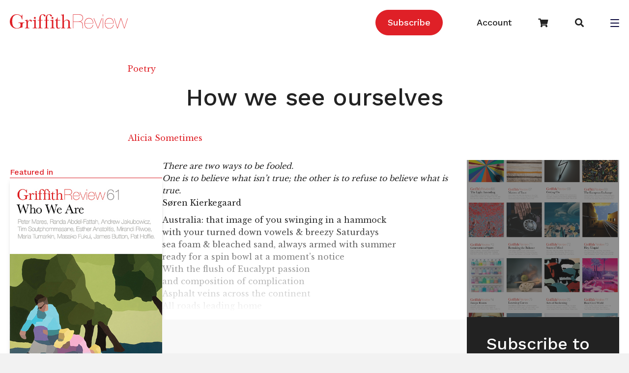

--- FILE ---
content_type: text/html; charset=UTF-8
request_url: https://www.griffithreview.com/articles/how-we-see-ourselves-poetry-alicia-sometimes/
body_size: 20124
content:
<!DOCTYPE html>
<html lang="en-US">

<head>
		<meta charset="UTF-8" />
<script>
var gform;gform||(document.addEventListener("gform_main_scripts_loaded",function(){gform.scriptsLoaded=!0}),document.addEventListener("gform/theme/scripts_loaded",function(){gform.themeScriptsLoaded=!0}),window.addEventListener("DOMContentLoaded",function(){gform.domLoaded=!0}),gform={domLoaded:!1,scriptsLoaded:!1,themeScriptsLoaded:!1,isFormEditor:()=>"function"==typeof InitializeEditor,callIfLoaded:function(o){return!(!gform.domLoaded||!gform.scriptsLoaded||!gform.themeScriptsLoaded&&!gform.isFormEditor()||(gform.isFormEditor()&&console.warn("The use of gform.initializeOnLoaded() is deprecated in the form editor context and will be removed in Gravity Forms 3.1."),o(),0))},initializeOnLoaded:function(o){gform.callIfLoaded(o)||(document.addEventListener("gform_main_scripts_loaded",()=>{gform.scriptsLoaded=!0,gform.callIfLoaded(o)}),document.addEventListener("gform/theme/scripts_loaded",()=>{gform.themeScriptsLoaded=!0,gform.callIfLoaded(o)}),window.addEventListener("DOMContentLoaded",()=>{gform.domLoaded=!0,gform.callIfLoaded(o)}))},hooks:{action:{},filter:{}},addAction:function(o,r,e,t){gform.addHook("action",o,r,e,t)},addFilter:function(o,r,e,t){gform.addHook("filter",o,r,e,t)},doAction:function(o){gform.doHook("action",o,arguments)},applyFilters:function(o){return gform.doHook("filter",o,arguments)},removeAction:function(o,r){gform.removeHook("action",o,r)},removeFilter:function(o,r,e){gform.removeHook("filter",o,r,e)},addHook:function(o,r,e,t,n){null==gform.hooks[o][r]&&(gform.hooks[o][r]=[]);var d=gform.hooks[o][r];null==n&&(n=r+"_"+d.length),gform.hooks[o][r].push({tag:n,callable:e,priority:t=null==t?10:t})},doHook:function(r,o,e){var t;if(e=Array.prototype.slice.call(e,1),null!=gform.hooks[r][o]&&((o=gform.hooks[r][o]).sort(function(o,r){return o.priority-r.priority}),o.forEach(function(o){"function"!=typeof(t=o.callable)&&(t=window[t]),"action"==r?t.apply(null,e):e[0]=t.apply(null,e)})),"filter"==r)return e[0]},removeHook:function(o,r,t,n){var e;null!=gform.hooks[o][r]&&(e=(e=gform.hooks[o][r]).filter(function(o,r,e){return!!(null!=n&&n!=o.tag||null!=t&&t!=o.priority)}),gform.hooks[o][r]=e)}});
</script>

	<meta name='viewport' content='width=device-width, initial-scale=1.0' />
	<meta http-equiv='X-UA-Compatible' content='IE=edge' />
	
	<!-- Google Tag Manager -->
<script>(function(w,d,s,l,i){w[l]=w[l]||[];w[l].push({'gtm.start':
new Date().getTime(),event:'gtm.js'});var f=d.getElementsByTagName(s)[0],
j=d.createElement(s),dl=l!='dataLayer'?'&l='+l:'';j.async=true;j.src=
'https://www.googletagmanager.com/gtm.js?id='+i+dl;f.parentNode.insertBefore(j,f);
})(window,document,'script','dataLayer','GTM-5QTX4RX');</script>
<!-- End Google Tag Manager -->

	<link rel="profile" href="https://gmpg.org/xfn/11" />
	<meta name='robots' content='index, follow, max-image-preview:large, max-snippet:-1, max-video-preview:-1' />
	<style>img:is([sizes="auto" i], [sizes^="auto," i]) { contain-intrinsic-size: 3000px 1500px }</style>
	
<!-- Social Warfare v4.5.6 https://warfareplugins.com - BEGINNING OF OUTPUT -->
<style>
	@font-face {
		font-family: "sw-icon-font";
		src:url("https://www.griffithreview.com/wp-content/plugins/social-warfare/assets/fonts/sw-icon-font.eot?ver=4.5.6");
		src:url("https://www.griffithreview.com/wp-content/plugins/social-warfare/assets/fonts/sw-icon-font.eot?ver=4.5.6#iefix") format("embedded-opentype"),
		url("https://www.griffithreview.com/wp-content/plugins/social-warfare/assets/fonts/sw-icon-font.woff?ver=4.5.6") format("woff"),
		url("https://www.griffithreview.com/wp-content/plugins/social-warfare/assets/fonts/sw-icon-font.ttf?ver=4.5.6") format("truetype"),
		url("https://www.griffithreview.com/wp-content/plugins/social-warfare/assets/fonts/sw-icon-font.svg?ver=4.5.6#1445203416") format("svg");
		font-weight: normal;
		font-style: normal;
		font-display:block;
	}
</style>
<!-- Social Warfare v4.5.6 https://warfareplugins.com - END OF OUTPUT -->


	<!-- This site is optimized with the Yoast SEO Premium plugin v26.3 (Yoast SEO v26.3) - https://yoast.com/wordpress/plugins/seo/ -->
	<title>How we see ourselves - Griffith Review</title>
	<link rel="canonical" href="https://www.griffithreview.com/articles/how-we-see-ourselves-poetry-alicia-sometimes/" />
	<meta property="og:locale" content="en_US" />
	<meta property="og:type" content="article" />
	<meta property="og:title" content="How we see ourselves" />
	<meta property="og:description" content="There are two ways to be fooled. One is to believe what isn’t true; the other is to refuse to believe what is true. Søren Kierkegaard Australia: that image of you swinging in a hammock with your turned down vowels &amp; breezy Saturdays sea foam &amp; bleached sand, always armed with summer ready for a&hellip;" />
	<meta property="og:url" content="https://www.griffithreview.com/articles/how-we-see-ourselves-poetry-alicia-sometimes/" />
	<meta property="og:site_name" content="Griffith Review" />
	<meta property="article:publisher" content="https://www.facebook.com/griffithreview" />
	<meta property="article:modified_time" content="2023-03-03T02:23:08+00:00" />
	<meta property="og:image" content="https://www.griffithreview.com/wp-content/uploads/GR-in-circle.GriffithRED-e1502076454330.png" />
	<meta property="og:image:width" content="200" />
	<meta property="og:image:height" content="200" />
	<meta property="og:image:type" content="image/png" />
	<meta name="twitter:card" content="summary_large_image" />
	<meta name="twitter:site" content="@griffithreview" />
	<meta name="twitter:label1" content="Est. reading time" />
	<meta name="twitter:data1" content="2 minutes" />
	<script type="application/ld+json" class="yoast-schema-graph">{"@context":"https://schema.org","@graph":[{"@type":"WebPage","@id":"https://www.griffithreview.com/articles/how-we-see-ourselves-poetry-alicia-sometimes/","url":"https://www.griffithreview.com/articles/how-we-see-ourselves-poetry-alicia-sometimes/","name":"How we see ourselves - Griffith Review","isPartOf":{"@id":"https://www.griffithreview.com/#website"},"datePublished":"2018-07-26T00:07:46+00:00","dateModified":"2023-03-03T02:23:08+00:00","breadcrumb":{"@id":"https://www.griffithreview.com/articles/how-we-see-ourselves-poetry-alicia-sometimes/#breadcrumb"},"inLanguage":"en-US","potentialAction":[{"@type":"ReadAction","target":["https://www.griffithreview.com/articles/how-we-see-ourselves-poetry-alicia-sometimes/"]}]},{"@type":"BreadcrumbList","@id":"https://www.griffithreview.com/articles/how-we-see-ourselves-poetry-alicia-sometimes/#breadcrumb","itemListElement":[{"@type":"ListItem","position":1,"name":"Home","item":"https://www.griffithreview.com/"},{"@type":"ListItem","position":2,"name":"Articles","item":"https://www.griffithreview.com/articles/"},{"@type":"ListItem","position":3,"name":"How we see ourselves"}]},{"@type":"WebSite","@id":"https://www.griffithreview.com/#website","url":"https://www.griffithreview.com/","name":"griffithreview.com","description":"A quarterly of new writing and ideas","publisher":{"@id":"https://www.griffithreview.com/#organization"},"potentialAction":[{"@type":"SearchAction","target":{"@type":"EntryPoint","urlTemplate":"https://www.griffithreview.com/?s={search_term_string}"},"query-input":{"@type":"PropertyValueSpecification","valueRequired":true,"valueName":"search_term_string"}}],"inLanguage":"en-US"},{"@type":"Organization","@id":"https://www.griffithreview.com/#organization","name":"griffithreview.com","url":"https://www.griffithreview.com/","logo":{"@type":"ImageObject","inLanguage":"en-US","@id":"https://www.griffithreview.com/#/schema/logo/image/","url":"https://www.griffithreview.com/wp-content/uploads/2023/05/Griffith-Review-horizontal-logo-cmyk-3-scaled.jpg","contentUrl":"https://www.griffithreview.com/wp-content/uploads/2023/05/Griffith-Review-horizontal-logo-cmyk-3-scaled.jpg","width":2560,"height":346,"caption":"griffithreview.com"},"image":{"@id":"https://www.griffithreview.com/#/schema/logo/image/"},"sameAs":["https://www.facebook.com/griffithreview","https://x.com/griffithreview","https://www.instagram.com/griffithreview/"]}]}</script>
	<!-- / Yoast SEO Premium plugin. -->


<link rel='dns-prefetch' href='//fonts.googleapis.com' />
<link href='https://fonts.gstatic.com' crossorigin rel='preconnect' />
<link rel="alternate" type="application/rss+xml" title="Griffith Review &raquo; Feed" href="https://www.griffithreview.com/feed/" />
<link rel="alternate" type="application/rss+xml" title="Griffith Review &raquo; Comments Feed" href="https://www.griffithreview.com/comments/feed/" />
<link rel="preload" href="https://www.griffithreview.com/wp-content/plugins/bb-plugin/fonts/fontawesome/5.15.4/webfonts/fa-brands-400.woff2" as="font" type="font/woff2" crossorigin="anonymous">
<link rel="preload" href="https://www.griffithreview.com/wp-content/plugins/bb-plugin/fonts/fontawesome/5.15.4/webfonts/fa-solid-900.woff2" as="font" type="font/woff2" crossorigin="anonymous">
<link rel="preload" href="https://www.griffithreview.com/wp-content/plugins/bb-plugin/fonts/fontawesome/5.15.4/webfonts/fa-regular-400.woff2" as="font" type="font/woff2" crossorigin="anonymous">
<script>
window._wpemojiSettings = {"baseUrl":"https:\/\/s.w.org\/images\/core\/emoji\/16.0.1\/72x72\/","ext":".png","svgUrl":"https:\/\/s.w.org\/images\/core\/emoji\/16.0.1\/svg\/","svgExt":".svg","source":{"concatemoji":"https:\/\/www.griffithreview.com\/wp-includes\/js\/wp-emoji-release.min.js?ver=6.8.3"}};
/*! This file is auto-generated */
!function(s,n){var o,i,e;function c(e){try{var t={supportTests:e,timestamp:(new Date).valueOf()};sessionStorage.setItem(o,JSON.stringify(t))}catch(e){}}function p(e,t,n){e.clearRect(0,0,e.canvas.width,e.canvas.height),e.fillText(t,0,0);var t=new Uint32Array(e.getImageData(0,0,e.canvas.width,e.canvas.height).data),a=(e.clearRect(0,0,e.canvas.width,e.canvas.height),e.fillText(n,0,0),new Uint32Array(e.getImageData(0,0,e.canvas.width,e.canvas.height).data));return t.every(function(e,t){return e===a[t]})}function u(e,t){e.clearRect(0,0,e.canvas.width,e.canvas.height),e.fillText(t,0,0);for(var n=e.getImageData(16,16,1,1),a=0;a<n.data.length;a++)if(0!==n.data[a])return!1;return!0}function f(e,t,n,a){switch(t){case"flag":return n(e,"\ud83c\udff3\ufe0f\u200d\u26a7\ufe0f","\ud83c\udff3\ufe0f\u200b\u26a7\ufe0f")?!1:!n(e,"\ud83c\udde8\ud83c\uddf6","\ud83c\udde8\u200b\ud83c\uddf6")&&!n(e,"\ud83c\udff4\udb40\udc67\udb40\udc62\udb40\udc65\udb40\udc6e\udb40\udc67\udb40\udc7f","\ud83c\udff4\u200b\udb40\udc67\u200b\udb40\udc62\u200b\udb40\udc65\u200b\udb40\udc6e\u200b\udb40\udc67\u200b\udb40\udc7f");case"emoji":return!a(e,"\ud83e\udedf")}return!1}function g(e,t,n,a){var r="undefined"!=typeof WorkerGlobalScope&&self instanceof WorkerGlobalScope?new OffscreenCanvas(300,150):s.createElement("canvas"),o=r.getContext("2d",{willReadFrequently:!0}),i=(o.textBaseline="top",o.font="600 32px Arial",{});return e.forEach(function(e){i[e]=t(o,e,n,a)}),i}function t(e){var t=s.createElement("script");t.src=e,t.defer=!0,s.head.appendChild(t)}"undefined"!=typeof Promise&&(o="wpEmojiSettingsSupports",i=["flag","emoji"],n.supports={everything:!0,everythingExceptFlag:!0},e=new Promise(function(e){s.addEventListener("DOMContentLoaded",e,{once:!0})}),new Promise(function(t){var n=function(){try{var e=JSON.parse(sessionStorage.getItem(o));if("object"==typeof e&&"number"==typeof e.timestamp&&(new Date).valueOf()<e.timestamp+604800&&"object"==typeof e.supportTests)return e.supportTests}catch(e){}return null}();if(!n){if("undefined"!=typeof Worker&&"undefined"!=typeof OffscreenCanvas&&"undefined"!=typeof URL&&URL.createObjectURL&&"undefined"!=typeof Blob)try{var e="postMessage("+g.toString()+"("+[JSON.stringify(i),f.toString(),p.toString(),u.toString()].join(",")+"));",a=new Blob([e],{type:"text/javascript"}),r=new Worker(URL.createObjectURL(a),{name:"wpTestEmojiSupports"});return void(r.onmessage=function(e){c(n=e.data),r.terminate(),t(n)})}catch(e){}c(n=g(i,f,p,u))}t(n)}).then(function(e){for(var t in e)n.supports[t]=e[t],n.supports.everything=n.supports.everything&&n.supports[t],"flag"!==t&&(n.supports.everythingExceptFlag=n.supports.everythingExceptFlag&&n.supports[t]);n.supports.everythingExceptFlag=n.supports.everythingExceptFlag&&!n.supports.flag,n.DOMReady=!1,n.readyCallback=function(){n.DOMReady=!0}}).then(function(){return e}).then(function(){var e;n.supports.everything||(n.readyCallback(),(e=n.source||{}).concatemoji?t(e.concatemoji):e.wpemoji&&e.twemoji&&(t(e.twemoji),t(e.wpemoji)))}))}((window,document),window._wpemojiSettings);
</script>

<link rel='stylesheet' id='social-warfare-block-css-css' href='https://www.griffithreview.com/wp-content/plugins/social-warfare/assets/js/post-editor/dist/blocks.style.build.css?ver=6.8.3' media='all' />
<style id='wp-emoji-styles-inline-css'>

	img.wp-smiley, img.emoji {
		display: inline !important;
		border: none !important;
		box-shadow: none !important;
		height: 1em !important;
		width: 1em !important;
		margin: 0 0.07em !important;
		vertical-align: -0.1em !important;
		background: none !important;
		padding: 0 !important;
	}
</style>
<link rel='stylesheet' id='wp-block-library-css' href='https://www.griffithreview.com/wp-includes/css/dist/block-library/style.min.css?ver=6.8.3' media='all' />
<style id='wp-block-library-theme-inline-css'>
.wp-block-audio :where(figcaption){color:#555;font-size:13px;text-align:center}.is-dark-theme .wp-block-audio :where(figcaption){color:#ffffffa6}.wp-block-audio{margin:0 0 1em}.wp-block-code{border:1px solid #ccc;border-radius:4px;font-family:Menlo,Consolas,monaco,monospace;padding:.8em 1em}.wp-block-embed :where(figcaption){color:#555;font-size:13px;text-align:center}.is-dark-theme .wp-block-embed :where(figcaption){color:#ffffffa6}.wp-block-embed{margin:0 0 1em}.blocks-gallery-caption{color:#555;font-size:13px;text-align:center}.is-dark-theme .blocks-gallery-caption{color:#ffffffa6}:root :where(.wp-block-image figcaption){color:#555;font-size:13px;text-align:center}.is-dark-theme :root :where(.wp-block-image figcaption){color:#ffffffa6}.wp-block-image{margin:0 0 1em}.wp-block-pullquote{border-bottom:4px solid;border-top:4px solid;color:currentColor;margin-bottom:1.75em}.wp-block-pullquote cite,.wp-block-pullquote footer,.wp-block-pullquote__citation{color:currentColor;font-size:.8125em;font-style:normal;text-transform:uppercase}.wp-block-quote{border-left:.25em solid;margin:0 0 1.75em;padding-left:1em}.wp-block-quote cite,.wp-block-quote footer{color:currentColor;font-size:.8125em;font-style:normal;position:relative}.wp-block-quote:where(.has-text-align-right){border-left:none;border-right:.25em solid;padding-left:0;padding-right:1em}.wp-block-quote:where(.has-text-align-center){border:none;padding-left:0}.wp-block-quote.is-large,.wp-block-quote.is-style-large,.wp-block-quote:where(.is-style-plain){border:none}.wp-block-search .wp-block-search__label{font-weight:700}.wp-block-search__button{border:1px solid #ccc;padding:.375em .625em}:where(.wp-block-group.has-background){padding:1.25em 2.375em}.wp-block-separator.has-css-opacity{opacity:.4}.wp-block-separator{border:none;border-bottom:2px solid;margin-left:auto;margin-right:auto}.wp-block-separator.has-alpha-channel-opacity{opacity:1}.wp-block-separator:not(.is-style-wide):not(.is-style-dots){width:100px}.wp-block-separator.has-background:not(.is-style-dots){border-bottom:none;height:1px}.wp-block-separator.has-background:not(.is-style-wide):not(.is-style-dots){height:2px}.wp-block-table{margin:0 0 1em}.wp-block-table td,.wp-block-table th{word-break:normal}.wp-block-table :where(figcaption){color:#555;font-size:13px;text-align:center}.is-dark-theme .wp-block-table :where(figcaption){color:#ffffffa6}.wp-block-video :where(figcaption){color:#555;font-size:13px;text-align:center}.is-dark-theme .wp-block-video :where(figcaption){color:#ffffffa6}.wp-block-video{margin:0 0 1em}:root :where(.wp-block-template-part.has-background){margin-bottom:0;margin-top:0;padding:1.25em 2.375em}
</style>
<style id='classic-theme-styles-inline-css'>
/*! This file is auto-generated */
.wp-block-button__link{color:#fff;background-color:#32373c;border-radius:9999px;box-shadow:none;text-decoration:none;padding:calc(.667em + 2px) calc(1.333em + 2px);font-size:1.125em}.wp-block-file__button{background:#32373c;color:#fff;text-decoration:none}
</style>
<style id='safe-svg-svg-icon-style-inline-css'>
.safe-svg-cover{text-align:center}.safe-svg-cover .safe-svg-inside{display:inline-block;max-width:100%}.safe-svg-cover svg{fill:currentColor;height:100%;max-height:100%;max-width:100%;width:100%}

</style>
<style id='global-styles-inline-css'>
:root{--wp--preset--aspect-ratio--square: 1;--wp--preset--aspect-ratio--4-3: 4/3;--wp--preset--aspect-ratio--3-4: 3/4;--wp--preset--aspect-ratio--3-2: 3/2;--wp--preset--aspect-ratio--2-3: 2/3;--wp--preset--aspect-ratio--16-9: 16/9;--wp--preset--aspect-ratio--9-16: 9/16;--wp--preset--color--black: #000000;--wp--preset--color--cyan-bluish-gray: #abb8c3;--wp--preset--color--white: #ffffff;--wp--preset--color--pale-pink: #f78da7;--wp--preset--color--vivid-red: #cf2e2e;--wp--preset--color--luminous-vivid-orange: #ff6900;--wp--preset--color--luminous-vivid-amber: #fcb900;--wp--preset--color--light-green-cyan: #7bdcb5;--wp--preset--color--vivid-green-cyan: #00d084;--wp--preset--color--pale-cyan-blue: #8ed1fc;--wp--preset--color--vivid-cyan-blue: #0693e3;--wp--preset--color--vivid-purple: #9b51e0;--wp--preset--color--fl-heading-text: #222222;--wp--preset--color--fl-body-bg: #f2f2f2;--wp--preset--color--fl-body-text: #222222;--wp--preset--color--fl-accent: #df2027;--wp--preset--color--fl-accent-hover: #222222;--wp--preset--color--fl-topbar-bg: #ffffff;--wp--preset--color--fl-topbar-text: #000000;--wp--preset--color--fl-topbar-link: #428bca;--wp--preset--color--fl-topbar-hover: #428bca;--wp--preset--color--fl-header-bg: #ffffff;--wp--preset--color--fl-header-text: #000000;--wp--preset--color--fl-header-link: #428bca;--wp--preset--color--fl-header-hover: #428bca;--wp--preset--color--fl-nav-bg: #ffffff;--wp--preset--color--fl-nav-link: #428bca;--wp--preset--color--fl-nav-hover: #428bca;--wp--preset--color--fl-content-bg: #ffffff;--wp--preset--color--fl-footer-widgets-bg: #ffffff;--wp--preset--color--fl-footer-widgets-text: #000000;--wp--preset--color--fl-footer-widgets-link: #428bca;--wp--preset--color--fl-footer-widgets-hover: #428bca;--wp--preset--color--fl-footer-bg: #ffffff;--wp--preset--color--fl-footer-text: #000000;--wp--preset--color--fl-footer-link: #428bca;--wp--preset--color--fl-footer-hover: #428bca;--wp--preset--gradient--vivid-cyan-blue-to-vivid-purple: linear-gradient(135deg,rgba(6,147,227,1) 0%,rgb(155,81,224) 100%);--wp--preset--gradient--light-green-cyan-to-vivid-green-cyan: linear-gradient(135deg,rgb(122,220,180) 0%,rgb(0,208,130) 100%);--wp--preset--gradient--luminous-vivid-amber-to-luminous-vivid-orange: linear-gradient(135deg,rgba(252,185,0,1) 0%,rgba(255,105,0,1) 100%);--wp--preset--gradient--luminous-vivid-orange-to-vivid-red: linear-gradient(135deg,rgba(255,105,0,1) 0%,rgb(207,46,46) 100%);--wp--preset--gradient--very-light-gray-to-cyan-bluish-gray: linear-gradient(135deg,rgb(238,238,238) 0%,rgb(169,184,195) 100%);--wp--preset--gradient--cool-to-warm-spectrum: linear-gradient(135deg,rgb(74,234,220) 0%,rgb(151,120,209) 20%,rgb(207,42,186) 40%,rgb(238,44,130) 60%,rgb(251,105,98) 80%,rgb(254,248,76) 100%);--wp--preset--gradient--blush-light-purple: linear-gradient(135deg,rgb(255,206,236) 0%,rgb(152,150,240) 100%);--wp--preset--gradient--blush-bordeaux: linear-gradient(135deg,rgb(254,205,165) 0%,rgb(254,45,45) 50%,rgb(107,0,62) 100%);--wp--preset--gradient--luminous-dusk: linear-gradient(135deg,rgb(255,203,112) 0%,rgb(199,81,192) 50%,rgb(65,88,208) 100%);--wp--preset--gradient--pale-ocean: linear-gradient(135deg,rgb(255,245,203) 0%,rgb(182,227,212) 50%,rgb(51,167,181) 100%);--wp--preset--gradient--electric-grass: linear-gradient(135deg,rgb(202,248,128) 0%,rgb(113,206,126) 100%);--wp--preset--gradient--midnight: linear-gradient(135deg,rgb(2,3,129) 0%,rgb(40,116,252) 100%);--wp--preset--font-size--small: 13px;--wp--preset--font-size--medium: 20px;--wp--preset--font-size--large: 36px;--wp--preset--font-size--x-large: 42px;--wp--preset--spacing--20: 0.44rem;--wp--preset--spacing--30: 0.67rem;--wp--preset--spacing--40: 1rem;--wp--preset--spacing--50: 1.5rem;--wp--preset--spacing--60: 2.25rem;--wp--preset--spacing--70: 3.38rem;--wp--preset--spacing--80: 5.06rem;--wp--preset--shadow--natural: 6px 6px 9px rgba(0, 0, 0, 0.2);--wp--preset--shadow--deep: 12px 12px 50px rgba(0, 0, 0, 0.4);--wp--preset--shadow--sharp: 6px 6px 0px rgba(0, 0, 0, 0.2);--wp--preset--shadow--outlined: 6px 6px 0px -3px rgba(255, 255, 255, 1), 6px 6px rgba(0, 0, 0, 1);--wp--preset--shadow--crisp: 6px 6px 0px rgba(0, 0, 0, 1);}:where(.is-layout-flex){gap: 0.5em;}:where(.is-layout-grid){gap: 0.5em;}body .is-layout-flex{display: flex;}.is-layout-flex{flex-wrap: wrap;align-items: center;}.is-layout-flex > :is(*, div){margin: 0;}body .is-layout-grid{display: grid;}.is-layout-grid > :is(*, div){margin: 0;}:where(.wp-block-columns.is-layout-flex){gap: 2em;}:where(.wp-block-columns.is-layout-grid){gap: 2em;}:where(.wp-block-post-template.is-layout-flex){gap: 1.25em;}:where(.wp-block-post-template.is-layout-grid){gap: 1.25em;}.has-black-color{color: var(--wp--preset--color--black) !important;}.has-cyan-bluish-gray-color{color: var(--wp--preset--color--cyan-bluish-gray) !important;}.has-white-color{color: var(--wp--preset--color--white) !important;}.has-pale-pink-color{color: var(--wp--preset--color--pale-pink) !important;}.has-vivid-red-color{color: var(--wp--preset--color--vivid-red) !important;}.has-luminous-vivid-orange-color{color: var(--wp--preset--color--luminous-vivid-orange) !important;}.has-luminous-vivid-amber-color{color: var(--wp--preset--color--luminous-vivid-amber) !important;}.has-light-green-cyan-color{color: var(--wp--preset--color--light-green-cyan) !important;}.has-vivid-green-cyan-color{color: var(--wp--preset--color--vivid-green-cyan) !important;}.has-pale-cyan-blue-color{color: var(--wp--preset--color--pale-cyan-blue) !important;}.has-vivid-cyan-blue-color{color: var(--wp--preset--color--vivid-cyan-blue) !important;}.has-vivid-purple-color{color: var(--wp--preset--color--vivid-purple) !important;}.has-black-background-color{background-color: var(--wp--preset--color--black) !important;}.has-cyan-bluish-gray-background-color{background-color: var(--wp--preset--color--cyan-bluish-gray) !important;}.has-white-background-color{background-color: var(--wp--preset--color--white) !important;}.has-pale-pink-background-color{background-color: var(--wp--preset--color--pale-pink) !important;}.has-vivid-red-background-color{background-color: var(--wp--preset--color--vivid-red) !important;}.has-luminous-vivid-orange-background-color{background-color: var(--wp--preset--color--luminous-vivid-orange) !important;}.has-luminous-vivid-amber-background-color{background-color: var(--wp--preset--color--luminous-vivid-amber) !important;}.has-light-green-cyan-background-color{background-color: var(--wp--preset--color--light-green-cyan) !important;}.has-vivid-green-cyan-background-color{background-color: var(--wp--preset--color--vivid-green-cyan) !important;}.has-pale-cyan-blue-background-color{background-color: var(--wp--preset--color--pale-cyan-blue) !important;}.has-vivid-cyan-blue-background-color{background-color: var(--wp--preset--color--vivid-cyan-blue) !important;}.has-vivid-purple-background-color{background-color: var(--wp--preset--color--vivid-purple) !important;}.has-black-border-color{border-color: var(--wp--preset--color--black) !important;}.has-cyan-bluish-gray-border-color{border-color: var(--wp--preset--color--cyan-bluish-gray) !important;}.has-white-border-color{border-color: var(--wp--preset--color--white) !important;}.has-pale-pink-border-color{border-color: var(--wp--preset--color--pale-pink) !important;}.has-vivid-red-border-color{border-color: var(--wp--preset--color--vivid-red) !important;}.has-luminous-vivid-orange-border-color{border-color: var(--wp--preset--color--luminous-vivid-orange) !important;}.has-luminous-vivid-amber-border-color{border-color: var(--wp--preset--color--luminous-vivid-amber) !important;}.has-light-green-cyan-border-color{border-color: var(--wp--preset--color--light-green-cyan) !important;}.has-vivid-green-cyan-border-color{border-color: var(--wp--preset--color--vivid-green-cyan) !important;}.has-pale-cyan-blue-border-color{border-color: var(--wp--preset--color--pale-cyan-blue) !important;}.has-vivid-cyan-blue-border-color{border-color: var(--wp--preset--color--vivid-cyan-blue) !important;}.has-vivid-purple-border-color{border-color: var(--wp--preset--color--vivid-purple) !important;}.has-vivid-cyan-blue-to-vivid-purple-gradient-background{background: var(--wp--preset--gradient--vivid-cyan-blue-to-vivid-purple) !important;}.has-light-green-cyan-to-vivid-green-cyan-gradient-background{background: var(--wp--preset--gradient--light-green-cyan-to-vivid-green-cyan) !important;}.has-luminous-vivid-amber-to-luminous-vivid-orange-gradient-background{background: var(--wp--preset--gradient--luminous-vivid-amber-to-luminous-vivid-orange) !important;}.has-luminous-vivid-orange-to-vivid-red-gradient-background{background: var(--wp--preset--gradient--luminous-vivid-orange-to-vivid-red) !important;}.has-very-light-gray-to-cyan-bluish-gray-gradient-background{background: var(--wp--preset--gradient--very-light-gray-to-cyan-bluish-gray) !important;}.has-cool-to-warm-spectrum-gradient-background{background: var(--wp--preset--gradient--cool-to-warm-spectrum) !important;}.has-blush-light-purple-gradient-background{background: var(--wp--preset--gradient--blush-light-purple) !important;}.has-blush-bordeaux-gradient-background{background: var(--wp--preset--gradient--blush-bordeaux) !important;}.has-luminous-dusk-gradient-background{background: var(--wp--preset--gradient--luminous-dusk) !important;}.has-pale-ocean-gradient-background{background: var(--wp--preset--gradient--pale-ocean) !important;}.has-electric-grass-gradient-background{background: var(--wp--preset--gradient--electric-grass) !important;}.has-midnight-gradient-background{background: var(--wp--preset--gradient--midnight) !important;}.has-small-font-size{font-size: var(--wp--preset--font-size--small) !important;}.has-medium-font-size{font-size: var(--wp--preset--font-size--medium) !important;}.has-large-font-size{font-size: var(--wp--preset--font-size--large) !important;}.has-x-large-font-size{font-size: var(--wp--preset--font-size--x-large) !important;}
:where(.wp-block-post-template.is-layout-flex){gap: 1.25em;}:where(.wp-block-post-template.is-layout-grid){gap: 1.25em;}
:where(.wp-block-columns.is-layout-flex){gap: 2em;}:where(.wp-block-columns.is-layout-grid){gap: 2em;}
:root :where(.wp-block-pullquote){font-size: 1.5em;line-height: 1.6;}
</style>
<link rel='stylesheet' id='woocommerce-layout-css' href='https://www.griffithreview.com/wp-content/plugins/woocommerce/assets/css/woocommerce-layout.css?ver=10.3.4' media='all' />
<link rel='stylesheet' id='woocommerce-smallscreen-css' href='https://www.griffithreview.com/wp-content/plugins/woocommerce/assets/css/woocommerce-smallscreen.css?ver=10.3.4' media='only screen and (max-width: 767px)' />
<link rel='stylesheet' id='woocommerce-general-css' href='https://www.griffithreview.com/wp-content/plugins/woocommerce/assets/css/woocommerce.css?ver=10.3.4' media='all' />
<style id='woocommerce-inline-inline-css'>
.woocommerce form .form-row .required { visibility: visible; }
</style>
<link rel='stylesheet' id='font-awesome-5-css' href='https://www.griffithreview.com/wp-content/plugins/bb-plugin/fonts/fontawesome/5.15.4/css/all.min.css?ver=2.9.4' media='all' />
<link rel='stylesheet' id='dashicons-css' href='https://www.griffithreview.com/wp-includes/css/dashicons.min.css?ver=6.8.3' media='all' />
<link rel='stylesheet' id='fl-builder-layout-bundle-f850a81425b004d99fdf04bef66cc998-css' href='https://www.griffithreview.com/wp-content/uploads/bb-plugin/cache/f850a81425b004d99fdf04bef66cc998-layout-bundle.css?ver=2.9.4-1.5.2' media='all' />
<link rel='stylesheet' id='social_warfare-css' href='https://www.griffithreview.com/wp-content/plugins/social-warfare/assets/css/style.min.css?ver=4.5.6' media='all' />
<link rel='stylesheet' id='brands-styles-css' href='https://www.griffithreview.com/wp-content/plugins/woocommerce/assets/css/brands.css?ver=10.3.4' media='all' />
<link rel='stylesheet' id='searchwp-forms-css' href='https://www.griffithreview.com/wp-content/plugins/searchwp/assets/css/frontend/search-forms.min.css?ver=4.5.3' media='all' />
<link rel='stylesheet' id='jquery-magnificpopup-css' href='https://www.griffithreview.com/wp-content/plugins/bb-plugin/css/jquery.magnificpopup.min.css?ver=2.9.4' media='all' />
<link rel='stylesheet' id='base-css' href='https://www.griffithreview.com/wp-content/themes/bb-theme/css/base.min.css?ver=1.7.19' media='all' />
<link rel='stylesheet' id='fl-automator-skin-css' href='https://www.griffithreview.com/wp-content/uploads/bb-theme/skin-690fac8f4d37c.css?ver=1.7.19' media='all' />
<link rel='stylesheet' id='fl-child-theme-css' href='https://www.griffithreview.com/wp-content/themes/griffith-review/style.css?ver=6.8.3' media='all' />
<link rel='stylesheet' id='fl-builder-google-fonts-e955c9c3d0391e2be19d3e1e3e559cb3-css' href='//fonts.googleapis.com/css?family=Libre+Baskerville%3A400%2C300%2C700%7CWork+Sans%3A500%2C700%2C400&#038;ver=6.8.3' media='all' />
<script src="https://www.griffithreview.com/wp-includes/js/jquery/jquery.min.js?ver=3.7.1" id="jquery-core-js"></script>
<script src="https://www.griffithreview.com/wp-includes/js/jquery/jquery-migrate.min.js?ver=3.4.1" id="jquery-migrate-js"></script>
<script src="https://www.griffithreview.com/wp-content/plugins/woocommerce/assets/js/jquery-blockui/jquery.blockUI.min.js?ver=2.7.0-wc.10.3.4" id="wc-jquery-blockui-js" defer data-wp-strategy="defer"></script>
<script id="wc-add-to-cart-js-extra">
var wc_add_to_cart_params = {"ajax_url":"\/wp-admin\/admin-ajax.php","wc_ajax_url":"\/?wc-ajax=%%endpoint%%","i18n_view_cart":"View cart","cart_url":"https:\/\/www.griffithreview.com\/cart\/","is_cart":"","cart_redirect_after_add":"yes"};
</script>
<script src="https://www.griffithreview.com/wp-content/plugins/woocommerce/assets/js/frontend/add-to-cart.min.js?ver=10.3.4" id="wc-add-to-cart-js" defer data-wp-strategy="defer"></script>
<script src="https://www.griffithreview.com/wp-content/plugins/woocommerce/assets/js/js-cookie/js.cookie.min.js?ver=2.1.4-wc.10.3.4" id="wc-js-cookie-js" defer data-wp-strategy="defer"></script>
<script id="woocommerce-js-extra">
var woocommerce_params = {"ajax_url":"\/wp-admin\/admin-ajax.php","wc_ajax_url":"\/?wc-ajax=%%endpoint%%","i18n_password_show":"Show password","i18n_password_hide":"Hide password"};
</script>
<script src="https://www.griffithreview.com/wp-content/plugins/woocommerce/assets/js/frontend/woocommerce.min.js?ver=10.3.4" id="woocommerce-js" defer data-wp-strategy="defer"></script>
<link rel="https://api.w.org/" href="https://www.griffithreview.com/wp-json/" /><link rel="alternate" title="JSON" type="application/json" href="https://www.griffithreview.com/wp-json/wp/v2/articles/41104" /><link rel="EditURI" type="application/rsd+xml" title="RSD" href="https://www.griffithreview.com/xmlrpc.php?rsd" />
<link rel='shortlink' href='https://www.griffithreview.com/?p=41104' />
<link rel="alternate" title="oEmbed (JSON)" type="application/json+oembed" href="https://www.griffithreview.com/wp-json/oembed/1.0/embed?url=https%3A%2F%2Fwww.griffithreview.com%2Farticles%2Fhow-we-see-ourselves-poetry-alicia-sometimes%2F" />
<link rel="alternate" title="oEmbed (XML)" type="text/xml+oembed" href="https://www.griffithreview.com/wp-json/oembed/1.0/embed?url=https%3A%2F%2Fwww.griffithreview.com%2Farticles%2Fhow-we-see-ourselves-poetry-alicia-sometimes%2F&#038;format=xml" />
<meta name="generator" content="MadeByFreeBeer"><script type="text/javascript">
  (function(c) {
    var script = document.createElement("script");
    script.src = "https://js.memberful.com/embed.js";
    script.onload = function() { Memberful.setup(c) };
    document.head.appendChild(script);
  })({
    site: ["https:\/\/griffithreview.memberful.com"]  });
</script>
	<noscript><style>.woocommerce-product-gallery{ opacity: 1 !important; }</style></noscript>
			<style id="wp-custom-css">
			.quote-indent {
	padding-left: 40px;
}		</style>
		</head>

<body class="wp-singular articles-template-default single single-articles postid-41104 wp-theme-bb-theme wp-child-theme-griffith-review theme-bb-theme fl-builder-2-9-4 fl-themer-1-5-2 fl-theme-1-7-19 fl-no-js woocommerce-no-js fl-theme-builder-header fl-theme-builder-header-header fl-theme-builder-footer fl-theme-builder-footer-footer fl-theme-builder-singular fl-theme-builder-singular-single-edition-copy fl-framework-base fl-preset-default fl-full-width fl-search-active" itemscope="itemscope" itemtype="https://schema.org/WebPage">
	<!-- Google Tag Manager (noscript) -->
<noscript><iframe src="https://www.googletagmanager.com/ns.html?id=GTM-5QTX4RX"
height="0" width="0" style="display:none;visibility:hidden"></iframe></noscript>
<!-- End Google Tag Manager (noscript) -->
	<a aria-label="Skip to content" class="fl-screen-reader-text" href="#fl-main-content">Skip to content</a>	<div class="fl-page">
		<header class="fl-builder-content fl-builder-content-14 fl-builder-global-templates-locked" data-post-id="14" data-type="header" data-sticky="1" data-sticky-on="all" data-sticky-breakpoint="medium" data-shrink="0" data-overlay="0" data-overlay-bg="transparent" data-shrink-image-height="50px" role="banner" itemscope="itemscope" itemtype="http://schema.org/WPHeader"><div class="fl-row fl-row-full-width fl-row-bg-color fl-node-ojxz5i3lw26k fl-row-default-height fl-row-align-center" data-node="ojxz5i3lw26k">
	<div class="fl-row-content-wrap">
						<div class="fl-row-content fl-row-full-width fl-node-content">
		
<div class="fl-col-group fl-node-nsxqo8t7vpez" data-node="nsxqo8t7vpez">
			<div class="fl-col fl-node-62aiz9ymxul7 fl-col-bg-color" data-node="62aiz9ymxul7">
	<div class="fl-col-content fl-node-content"><div class="fl-module fl-module-header-menu fl-node-g863djuwnqfk" data-node="g863djuwnqfk">
	<div class="fl-module-content fl-node-content">
		
<header id="masthead" class="site-header">
	<div class="header-menu flex space-between align-center">
		<div class="flex align-center logo-menu">
			<a href="https://www.griffithreview.com/" class="site-logo" rel="home">
					<img decoding="async" src="https://www.griffithreview.com/wp-content/uploads/2022/06/logo-text.svg" alt="Griffith Review Logo" />
			</a>
			<div class="menu-nav flex  align-center">
				<div class="main-menu"><ul id="menu-homepage-2022" class="menu"><li id="menu-item-56062" class="menu-item menu-item-type-custom menu-item-object-custom menu-item-has-children menu-item-56062"><a href="https://www.griffithreview.com/editions/past-perfect/">Editions</a>
<ul class="sub-menu">
	<li id="menu-item-56063" class="menu-item menu-item-type-custom menu-item-object-custom menu-item-56063"><a href="https://www.griffithreview.com/editions/best-dressed/">Latest edition</a></li>
	<li id="menu-item-1005755110923" class="menu-item menu-item-type-custom menu-item-object-custom menu-item-1005755110923"><a href="https://www.griffithreview.com/curated-collections/">Collections</a></li>
	<li id="menu-item-56064" class="menu-item menu-item-type-custom menu-item-object-custom menu-item-56064"><a href="https://www.griffithreview.com/editions/">Archive</a></li>
	<li id="menu-item-55901" class="menu-item menu-item-type-custom menu-item-object-custom menu-item-55901"><a href="/contributors/">Contributors</a></li>
</ul>
</li>
<li id="menu-item-55855" class="menu-item menu-item-type-custom menu-item-object-custom menu-item-55855"><a href="/article_type/gr-online/">GR Online</a></li>
<li id="menu-item-55856" class="menu-item menu-item-type-custom menu-item-object-custom menu-item-55856"><a href="/events/">Events</a></li>
<li id="menu-item-55857" class="menu-item menu-item-type-custom menu-item-object-custom menu-item-55857"><a href="/for-writers/">For Writers</a></li>
<li id="menu-item-56263" class="menu-item menu-item-type-custom menu-item-object-custom menu-item-has-children menu-item-56263"><a href="https://www.griffithreview.com/shop-griffith-review/">Shop</a>
<ul class="sub-menu">
	<li id="menu-item-57185" class="menu-item menu-item-type-post_type menu-item-object-page menu-item-57185"><a href="https://www.griffithreview.com/shop-griffith-review/">Subscriptions</a></li>
	<li id="menu-item-57054" class="menu-item menu-item-type-custom menu-item-object-custom menu-item-57054"><a href="/editions/">Single editions</a></li>
	<li id="menu-item-57052" class="menu-item menu-item-type-post_type menu-item-object-page menu-item-57052"><a href="https://www.griffithreview.com/cart/">Cart</a></li>
</ul>
</li>
<li id="menu-item-57278" class="menu-item menu-item-type-custom menu-item-object-custom menu-item-57278"><a href="https://www.griffithreview.com/?memberful_endpoint=auth">Sign in</a></li>
</ul></div>				<div class="social-media">
													<a href="https://www.facebook.com/griffithreview/" class="social">
									<span class="fl-icon">
										<i class="fab fa-facebook-f" aria-hidden="true"></i>
									</span>
								</a>
															<a href="https://twitter.com/GriffithReview" class="social">
									<span class="fl-icon">
										<i class="fab fa-twitter" aria-hidden="true"></i>
									</span>
								</a>
															<a href="https://www.instagram.com/griffithreview/" class="social">
									<span class="fl-icon">
										<i class="fab fa-instagram-square" aria-hidden="true"></i>
									</span>
								</a>
											</div>
				<div class="footer-menu"><ul id="menu-footer-menu" class="menu"><li id="menu-item-55852" class="menu-item menu-item-type-post_type menu-item-object-page menu-item-55852"><a href="https://www.griffithreview.com/about-griffith-review/">About us</a></li>
<li id="menu-item-55870" class="menu-item menu-item-type-post_type menu-item-object-page menu-item-55870"><a href="https://www.griffithreview.com/support-griffith-review/">Support us</a></li>
<li id="menu-item-55871" class="menu-item menu-item-type-post_type menu-item-object-page menu-item-55871"><a href="https://www.griffithreview.com/contact-griffith-review-2/">Contact</a></li>
<li id="menu-item-55875" class="menu-item menu-item-type-post_type menu-item-object-page menu-item-55875"><a href="https://www.griffithreview.com/faqs/">FAQs</a></li>
<li id="menu-item-55874" class="menu-item menu-item-type-post_type menu-item-object-page menu-item-55874"><a href="https://www.griffithreview.com/accessibility/">Accessibility</a></li>
</ul></div>			</div>
		</div>
		<div class="flex align-center menu-highlight">
			<a href="https://griffithreview.memberful.com/account" class="btn sign-in">Account</a>
			<button class="mobmenu flex align-center justify-content" aria-label="Menu">
				<span class="burger">
					<span></span>
				</span>
			</button>
			<a href="/cart" class="cart-button">
				<span class="fl-icon">
					<i class="fas fa-shopping-cart" aria-hidden="true"></i>
				</span>
			</a>
			<a href="/shop/" class="btn contact-us">Subscribe</a>
			<a href="javascript:void();" class="search-button">
				<span class="fl-icon">
					<i class="fas fa-search" aria-hidden="true"></i>
				</span>
			</a>
		</div>
	</div>
	<div class="search-box">
		<div class="search-top flex space-between">
			<a href="https://www.griffithreview.com/" class="site-logo" rel="home">
				<img decoding="async" src="https://www.griffithreview.com/wp-content/uploads/2022/06/logo-text.svg" alt="Griffith Review Logo" />
			</a>		
			<button class="search-close" aria-label="Menu">
				<span class="close">
					<span></span>
				</span>
			</button>
		</div>
		<form aria-label="Search" method="get" role="search" action="https://www.griffithreview.com/" title="Type and press Enter to search.">
	<input aria-label="Search" type="search" class="fl-search-input form-control" name="s" placeholder="Search"  value="" onfocus="if (this.value === 'Search') { this.value = ''; }" onblur="if (this.value === '') this.value='Search';" />
	<button>
		<span class="fl-icon">
			<i class="fas fa-search" aria-hidden="true"></i>
		</span>
	</button>
</form>
	</div>
</header>
	</div>
</div>
</div>
</div>
	</div>
		</div>
	</div>
</div>
</header>		<div id="fl-main-content" class="fl-page-content" itemprop="mainContentOfPage" role="main">

			<div class="fl-builder-content fl-builder-content-55868 fl-builder-global-templates-locked" data-post-id="55868"><div class="fl-row fl-row-full-width fl-row-bg-none fl-node-nlr2xz35gsdw fl-row-default-height fl-row-align-center" data-node="nlr2xz35gsdw">
	<div class="fl-row-content-wrap">
						<div class="fl-row-content fl-row-fixed-width fl-node-content">
		
<div class="fl-col-group fl-node-ar57q8xgwmkt" data-node="ar57q8xgwmkt">
			<div class="fl-col fl-node-ly9rukecqh46 fl-col-bg-color" data-node="ly9rukecqh46">
	<div class="fl-col-content fl-node-content"><div class="fl-module fl-module-rich-text fl-node-9n0r2iw56uja" data-node="9n0r2iw56uja">
	<div class="fl-module-content fl-node-content">
		<div class="fl-rich-text">
	<p><a href="https://www.griffithreview.com/article_type/poetry/" rel="tag" class="poetry">Poetry</a></p>
</div>
	</div>
</div>
<div class="fl-module fl-module-heading fl-node-pnm83qg4jowv" data-node="pnm83qg4jowv">
	<div class="fl-module-content fl-node-content">
		<h2 class="fl-heading">
		<span class="fl-heading-text">How we see ourselves</span>
	</h2>
	</div>
</div>
<div class="fl-module fl-module-heading fl-node-nkujmyvz6x25" data-node="nkujmyvz6x25">
	<div class="fl-module-content fl-node-content">
		<h4 class="fl-heading">
		<span class="fl-heading-text"></span>
	</h4>
	</div>
</div>
<div class="fl-module fl-module-rich-text fl-node-mk4b0c8nhg1i" data-node="mk4b0c8nhg1i">
	<div class="fl-module-content fl-node-content">
		<div class="fl-rich-text">
	<div>
<div><a href="https://www.griffithreview.com/contributors/alicia-sometimes/">Alicia Sometimes</a></div>
</div>
</div>
	</div>
</div>
</div>
</div>
	</div>
		</div>
	</div>
</div>
<div class="fl-row fl-row-full-width fl-row-bg-none fl-node-rbt3i4cysod1 fl-row-default-height fl-row-align-center" data-node="rbt3i4cysod1">
	<div class="fl-row-content-wrap">
						<div class="fl-row-content fl-row-fixed-width fl-node-content">
		
<div class="fl-col-group fl-node-6ta3q4id1vlh fl-col-group-equal-height fl-col-group-align-top fl-col-group-custom-width fl-col-group-responsive-reversed" data-node="6ta3q4id1vlh">
			<div class="fl-col fl-node-cibweuo6tmgv fl-col-bg-color fl-col-small fl-col-small-custom-width" data-node="cibweuo6tmgv">
	<div class="fl-col-content fl-node-content"><div class="fl-module fl-module-heading fl-node-53smnbkag8z2" data-node="53smnbkag8z2">
	<div class="fl-module-content fl-node-content">
		<h3 class="fl-heading">
		<span class="fl-heading-text">Featured in</span>
	</h3>
	</div>
</div>
<div class="fl-module fl-module-separator fl-node-2m8ner4txcpw" data-node="2m8ner4txcpw">
	<div class="fl-module-content fl-node-content">
		<div class="fl-separator"></div>
	</div>
</div>
<div class="fl-module fl-module-connected-edition fl-node-eop53xl4vnhz" data-node="eop53xl4vnhz">
	<div class="fl-module-content fl-node-content">
		<!--fwp-loop-->
<article class="edition-feature">
	<a href="https://www.griffithreview.com/editions/who-we-are/"><img width="458" height="700" src="https://www.griffithreview.com/wp-content/uploads/GR61_front.website.jpg" class="attachment-large size-large wp-post-image" alt="" decoding="async" loading="lazy" srcset="https://www.griffithreview.com/wp-content/uploads/GR61_front.website.jpg 458w, https://www.griffithreview.com/wp-content/uploads/GR61_front.website-196x300.jpg 196w, https://www.griffithreview.com/wp-content/uploads/GR61_front.website-52x80.jpg 52w, https://www.griffithreview.com/wp-content/uploads/GR61_front.website-227x346.jpg 227w, https://www.griffithreview.com/wp-content/uploads/GR61_front.website-56x85.jpg 56w, https://www.griffithreview.com/wp-content/uploads/GR61_front.website-120x183.jpg 120w, https://www.griffithreview.com/wp-content/uploads/GR61_front.website-147x225.jpg 147w, https://www.griffithreview.com/wp-content/uploads/GR61_front.website-87x133.jpg 87w, https://www.griffithreview.com/wp-content/uploads/GR61_front.website-79x121.jpg 79w, https://www.griffithreview.com/wp-content/uploads/GR61_front.website-155x236.jpg 155w, https://www.griffithreview.com/wp-content/uploads/GR61_front.website-46x69.jpg 46w" sizes="auto, (max-width: 458px) 100vw, 458px" /></a>
	<div class="edition-links edition-single">
					<a href="https://www.griffithreview.com/store/who-we-are/" class="btn">Buy</a>
			$27.99			</div>
	<div class="edition-details">
	<ul>
		<li>Published 20180501</li>
		<li>ISBN: 9781925603323</li>
		<li>Extent: 264pp</li>
		<li>Paperback (234 x 153mm), eBook</li>
	</ul>
	</div>
</article>
	</div>
</div>
</div>
</div>
			<div class="fl-col fl-node-v30x18rt5297 fl-col-bg-color fl-col-small fl-col-small-custom-width" data-node="v30x18rt5297">
	<div class="fl-col-content fl-node-content"><div class="fl-module fl-module-feature-image fl-node-hdebv516noxm" data-node="hdebv516noxm">
	<div class="fl-module-content fl-node-content">
			</div>
</div>
<div class="fl-module fl-module-article-content fl-node-8ubven96z5iy" data-node="8ubven96z5iy">
	<div class="fl-module-content fl-node-content">
		<div class='memberful-global-teaser-content'>
<p><em>There are two ways to be fooled.<br />
</em><em>One is to believe what isn’t true; the other is to refuse to believe what is true.<br />
</em>Søren Kierkegaard</p>
<p>Australia: that image of you swinging in a hammock<br />
with your turned down vowels &amp; breezy Saturdays<br />
sea foam &amp; bleached sand, always armed with summer<br />
ready for a spin bowl at a moment’s notice<br />
With the flush of Eucalypt passion<br />
and composition of complication<br />
Asphalt veins across the continent<br />
All roads leading home</p>
</div>
<style>
        .memberful-global-teaser-content p:last-child{
            -webkit-mask-image: linear-gradient(180deg, #000 0%, transparent);
            mask-image: linear-gradient(180deg, #000 0%, transparent);
        }
    </style>
<div class='memberful-global-marketing-content'><a href="https://www.griffithreview.com/shop-griffith-review/" target="_blank" rel="noopener"><img loading="lazy" decoding="async" class="alignnone size-medium wp-image-1005755110088" src="https://www.griffithreview.com/wp-content/uploads/2023/04/Website-banner-paywall-2-1020x719.png" alt="" width="1020" height="719" srcset="https://www.griffithreview.com/wp-content/uploads/2023/04/Website-banner-paywall-2-1020x719.png 1020w, https://www.griffithreview.com/wp-content/uploads/2023/04/Website-banner-paywall-2-767x541.png 767w, https://www.griffithreview.com/wp-content/uploads/2023/04/Website-banner-paywall-2-768x541.png 768w, https://www.griffithreview.com/wp-content/uploads/2023/04/Website-banner-paywall-2-300x211.png 300w, https://www.griffithreview.com/wp-content/uploads/2023/04/Website-banner-paywall-2.png 1220w" sizes="auto, (max-width: 1020px) 100vw, 1020px" /></a></p>
<p style="text-align: center">Already a subscriber? <a href="https://www.griffithreview.com/?memberful_endpoint=auth">Sign in here</a></p>
<p style="text-align: center">If you are an educator or student wishing to access content for study purposes please contact us at griffithreview@griffith.edu.au</p>
</div>
<div class="swp-content-locator"></div>	</div>
</div>
<div class="fl-module fl-module-heading fl-node-fd82clbz7eq9" data-node="fd82clbz7eq9">
	<div class="fl-module-content fl-node-content">
		<h5 class="fl-heading">
		<span class="fl-heading-text">Share article</span>
	</h5>
	</div>
</div>
<div class="fl-module fl-module-rich-text fl-node-wzj9kgl7cmei" data-node="wzj9kgl7cmei">
	<div class="fl-module-content fl-node-content">
		<div class="fl-rich-text">
	<p><div class="swp_social_panel swp_horizontal_panel swp_flat_fresh  swp_default_full_color swp_individual_full_color swp_other_full_color scale-100  scale-" data-min-width="1100" data-float-color="#ffffff" data-float="none" data-float-mobile="none" data-transition="slide" data-post-id="41104" ><div class="nc_tweetContainer swp_share_button swp_twitter" data-network="twitter"><a class="nc_tweet swp_share_link" rel="nofollow noreferrer noopener" target="_blank" href="https://twitter.com/intent/tweet?text=How+we+see+ourselves&url=https%3A%2F%2Fwww.griffithreview.com%2Farticles%2Fhow-we-see-ourselves-poetry-alicia-sometimes%2F" data-link="https://twitter.com/intent/tweet?text=How+we+see+ourselves&url=https%3A%2F%2Fwww.griffithreview.com%2Farticles%2Fhow-we-see-ourselves-poetry-alicia-sometimes%2F"><span class="swp_count swp_hide"><span class="iconFiller"><span class="spaceManWilly"><i class="sw swp_twitter_icon"></i><span class="swp_share">Tweet</span></span></span></span></a></div><div class="nc_tweetContainer swp_share_button swp_facebook" data-network="facebook"><a class="nc_tweet swp_share_link" rel="nofollow noreferrer noopener" target="_blank" href="https://www.facebook.com/share.php?u=https%3A%2F%2Fwww.griffithreview.com%2Farticles%2Fhow-we-see-ourselves-poetry-alicia-sometimes%2F" data-link="https://www.facebook.com/share.php?u=https%3A%2F%2Fwww.griffithreview.com%2Farticles%2Fhow-we-see-ourselves-poetry-alicia-sometimes%2F"><span class="swp_count swp_hide"><span class="iconFiller"><span class="spaceManWilly"><i class="sw swp_facebook_icon"></i><span class="swp_share">Share</span></span></span></span></a></div><div class="nc_tweetContainer swp_share_button swp_linkedin" data-network="linkedin"><a class="nc_tweet swp_share_link" rel="nofollow noreferrer noopener" target="_blank" href="https://www.linkedin.com/cws/share?url=https%3A%2F%2Fwww.griffithreview.com%2Farticles%2Fhow-we-see-ourselves-poetry-alicia-sometimes%2F" data-link="https://www.linkedin.com/cws/share?url=https%3A%2F%2Fwww.griffithreview.com%2Farticles%2Fhow-we-see-ourselves-poetry-alicia-sometimes%2F"><span class="swp_count swp_hide"><span class="iconFiller"><span class="spaceManWilly"><i class="sw swp_linkedin_icon"></i><span class="swp_share">Share</span></span></span></span></a></div><div class="nc_tweetContainer swp_share_button swp_pinterest" data-network="pinterest"><a rel="nofollow noreferrer noopener" class="nc_tweet swp_share_link noPop" href="https://pinterest.com/pin/create/button/?url=https%3A%2F%2Fwww.griffithreview.com%2Farticles%2Fhow-we-see-ourselves-poetry-alicia-sometimes%2F" onClick="event.preventDefault(); 
							var e=document.createElement('script');
							e.setAttribute('type','text/javascript');
							e.setAttribute('charset','UTF-8');
							e.setAttribute('src','//assets.pinterest.com/js/pinmarklet.js?r='+Math.random()*99999999);
							document.body.appendChild(e);
						" ><span class="swp_count swp_hide"><span class="iconFiller"><span class="spaceManWilly"><i class="sw swp_pinterest_icon"></i><span class="swp_share">Pin</span></span></span></span></a></div><div class="nc_tweetContainer swp_share_button total_shares total_sharesalt" ><span class="swp_count ">0 <span class="swp_label">Shares</span></span></div></div></p>
</div>
	</div>
</div>
</div>
</div>
			<div class="fl-col fl-node-o6hycf1ed97r fl-col-bg-color fl-col-small fl-visible-desktop fl-visible-large sticky-container" data-node="o6hycf1ed97r">
	<div class="fl-col-content fl-node-content"><div class="fl-module fl-module-sticky-sidebar fl-node-w4eko968ly75" data-node="w4eko968ly75">
	<div class="fl-module-content fl-node-content">
		
	<a href="https://www.griffithreview.com/shop-griffith-review/" class="sticky-sidebar">	
		<div style="background-image: url('https://www.griffithreview.com/wp-content/uploads/2023/01/Banner-website-quarterly-editions-covers.png')" class="sticky-top"></div>
		<div class="sticky-bottom">
			<h4>Subscribe to great writing</h4>
			<p>Access starts at just $6 per month. Print and digital options to suit every budget!</p>
							<div class="btn">Learn more</div>
					</div>
	</a>
	</div>
</div>
</div>
</div>
	</div>
		</div>
	</div>
</div>
<div class="fl-row fl-row-full-width fl-row-bg-color fl-node-dly2vzo13n7i fl-row-default-height fl-row-align-center" data-node="dly2vzo13n7i">
	<div class="fl-row-content-wrap">
						<div class="fl-row-content fl-row-fixed-width fl-node-content">
		
<div class="fl-col-group fl-node-pcgikv3slm70 fl-col-group-custom-width" data-node="pcgikv3slm70">
			<div class="fl-col fl-node-6zpw0nka7j4e fl-col-bg-color fl-col-small fl-col-small-custom-width" data-node="6zpw0nka7j4e">
	<div class="fl-col-content fl-node-content"><div class="fl-module fl-module-more-from-contributor fl-node-hsx3wp15ankv" data-node="hsx3wp15ankv">
	<div class="fl-module-content fl-node-content">
		

<div class="custom-contributor-wrapper flex">
											<div class="heading-row">
				<h3>More from author</h3>
			</div>
				<article class="post-default featured-small contributor">
            <a href="https://www.griffithreview.com/articles/the-stands/" class="featured-image"><img decoding="async" src="/wp-content/plugins/bb-custom-layouts/archive-contributors/images/griffith-review-contributor.png"></a>
        <h3><a href="https://www.griffithreview.com/articles/the-stands/">The stands</a></h3>
    <div class="meta-credit"></div>
    <p><a href="https://www.griffithreview.com/article_type/poetry/" class="btn small-tag">Poetry</a>Waverley. You were my Saturday crèche when I was too young to see over the fence on the wing. My Tuesday night series teen...</p></article></div>
	</div>
</div>
</div>
</div>
			<div class="fl-col fl-node-v4iqe2n0taz3 fl-col-bg-color" data-node="v4iqe2n0taz3">
	<div class="fl-col-content fl-node-content"><div class="fl-module fl-module-heading fl-node-rxbqfk03yvai" data-node="rxbqfk03yvai">
	<div class="fl-module-content fl-node-content">
		<h3 class="fl-heading">
		<span class="fl-heading-text">More from this edition</span>
	</h3>
	</div>
</div>
<div class="fl-module fl-module-separator fl-node-jxic4f8otuqa" data-node="jxic4f8otuqa">
	<div class="fl-module-content fl-node-content">
		<div class="fl-separator"></div>
	</div>
</div>
<div class="fl-module fl-module-more-from-edition fl-node-hlbn7zo1mcpj" data-node="hlbn7zo1mcpj">
	<div class="fl-module-content fl-node-content">
		

<div class="custom-edition-wrapper flex">
												<article class="post-default featured-small contributor">
            <a href="https://www.griffithreview.com/articles/gold-mountain-woman-mirandi-riwoe-fiction/" class="featured-image"><img decoding="async" src="/wp-content/plugins/bb-custom-layouts/archive-contributors/images/griffith-review-contributor.png"></a>
        <h3><a href="https://www.griffithreview.com/articles/gold-mountain-woman-mirandi-riwoe-fiction/">Gold mountain woman</a></h3>
    <div class="meta-credit"></div>
    <p><a href="https://www.griffithreview.com/article_type/fiction/" class="btn small-tag">Fiction</a>On the first Sunday of our summer-reading program, Griffith Review shines a spotlight on Mirandi Riwoe’s ‘Gold mountain woman’, published this year in Griffith...</p></article><article class="post-default featured-small contributor">
            <a href="https://www.griffithreview.com/articles/islam-in-the-outback-afghan-cameleers-stubbs/" class="featured-image"><img decoding="async" src="/wp-content/plugins/bb-custom-layouts/archive-contributors/images/griffith-review-contributor.png"></a>
        <h3><a href="https://www.griffithreview.com/articles/islam-in-the-outback-afghan-cameleers-stubbs/">Islam in the outback</a></h3>
    <div class="meta-credit"></div>
    <p><a href="https://www.griffithreview.com/article_type/reportage/" class="btn small-tag">Reportage</a>ON A DUSTY corner just before the Oodnadatta Track begins to unfurl across the centre of Australia, there is an unassuming mud-walled building on the...</p></article><article class="post-default featured-small contributor">
            <a href="https://www.griffithreview.com/articles/only-connect-chunder-loo-south-asia-australia/" class="featured-image"><img decoding="async" src="/wp-content/plugins/bb-custom-layouts/archive-contributors/images/griffith-review-contributor.png"></a>
        <h3><a href="https://www.griffithreview.com/articles/only-connect-chunder-loo-south-asia-australia/">Only connect</a></h3>
    <div class="meta-credit"></div>
    <p><a href="https://www.griffithreview.com/article_type/essay/" class="btn small-tag">Essay</a>Dedicated to the memory of Michael Gordon (1955–2018)
&nbsp;

THE PEOPLES OF the Indian subcontinent have a significant presence in contemporary Australian culture: as the second-largest...</p></article></div>
	</div>
</div>
</div>
</div>
	</div>
		</div>
	</div>
</div>
<div class="fl-row fl-row-full-width fl-row-bg-none fl-node-s5j8rn1v7cbu fl-row-default-height fl-row-align-center" data-node="s5j8rn1v7cbu">
	<div class="fl-row-content-wrap">
						<div class="fl-row-content fl-row-full-width fl-node-content">
		
<div class="fl-col-group fl-node-sdewta2b138u" data-node="sdewta2b138u">
			<div class="fl-col fl-node-qwjeafh7rvdc fl-col-bg-color" data-node="qwjeafh7rvdc">
	<div class="fl-col-content fl-node-content"><div class="fl-module fl-module-two-column-cta fl-node-s54obzyitwlf" data-node="s54obzyitwlf">
	<div class="fl-module-content fl-node-content">
		<section class="two-col-cta flex">
	<div class="col left-bg flex" style="background-image: url('https://www.griffithreview.com/wp-content/uploads/2023/01/Website-banner-newsletter-sign-up-left.png')">
					<div class="col-logo">
				<img decoding="async" src="https://www.griffithreview.com/wp-content/uploads/2022/06/griffith-review-white.svg">
			</div>
				<div class="col-details">
			Stay up to date with the latest, news, articles and special offers from Griffith Review.													
                <div class='gf_browser_gecko gform_wrapper gform_legacy_markup_wrapper gform-theme--no-framework' data-form-theme='legacy' data-form-index='0' id='gform_wrapper_1' ><div id='gf_1' class='gform_anchor' tabindex='-1'></div><form method='post' enctype='multipart/form-data' target='gform_ajax_frame_1' id='gform_1'  action='/articles/how-we-see-ourselves-poetry-alicia-sometimes/#gf_1' data-formid='1' novalidate>
                        <div class='gform-body gform_body'><ul id='gform_fields_1' class='gform_fields top_label form_sublabel_below description_below validation_below'><li id="field_1_3" class="gfield gfield--type-email gfield--width-full field_sublabel_below gfield--no-description field_description_below field_validation_below gfield_visibility_visible"  ><label class='gfield_label gform-field-label' for='input_1_3'>Email</label><div class='ginput_container ginput_container_email'>
                            <input name='input_3' id='input_1_3' type='email' value='' class='large' tabindex='49'    aria-invalid="false"  />
                        </div></li><li id="field_1_5" class="gfield gfield--type-text gfield--width-full field_sublabel_below gfield--no-description field_description_below field_validation_below gfield_visibility_visible"  ><label class='gfield_label gform-field-label' for='input_1_5'>State</label><div class='ginput_container ginput_container_text'><input name='input_5' id='input_1_5' type='text' value='' class='large'   tabindex='50'   aria-invalid="false"   /></div></li></ul></div>
        <div class='gform-footer gform_footer top_label'> <input type='submit' id='gform_submit_button_1' class='gform_button button' onclick='gform.submission.handleButtonClick(this);' data-submission-type='submit' value='Sign up' tabindex='51' /> <input type='hidden' name='gform_ajax' value='form_id=1&amp;title=&amp;description=&amp;tabindex=49&amp;theme=legacy&amp;hash=14eba3ca785be0b47af42d8287ce66fa' />
            <input type='hidden' class='gform_hidden' name='gform_submission_method' data-js='gform_submission_method_1' value='iframe' />
            <input type='hidden' class='gform_hidden' name='gform_theme' data-js='gform_theme_1' id='gform_theme_1' value='legacy' />
            <input type='hidden' class='gform_hidden' name='gform_style_settings' data-js='gform_style_settings_1' id='gform_style_settings_1' value='' />
            <input type='hidden' class='gform_hidden' name='is_submit_1' value='1' />
            <input type='hidden' class='gform_hidden' name='gform_submit' value='1' />
            
            <input type='hidden' class='gform_hidden' name='gform_unique_id' value='' />
            <input type='hidden' class='gform_hidden' name='state_1' value='WyJbXSIsImE5ZTQwNjY5YzEzZWQzYWFlNDhmYTZkZWIwYjgzZDEyIl0=' />
            <input type='hidden' autocomplete='off' class='gform_hidden' name='gform_target_page_number_1' id='gform_target_page_number_1' value='0' />
            <input type='hidden' autocomplete='off' class='gform_hidden' name='gform_source_page_number_1' id='gform_source_page_number_1' value='1' />
            <input type='hidden' name='gform_field_values' value='' />
            
        </div>
                        </form>
                        </div>
		                <iframe style='display:none;width:0px;height:0px;' src='about:blank' name='gform_ajax_frame_1' id='gform_ajax_frame_1' title='This iframe contains the logic required to handle Ajax powered Gravity Forms.'></iframe>
		                <script>
gform.initializeOnLoaded( function() {gformInitSpinner( 1, 'https://www.griffithreview.com/wp-content/plugins/gravityforms/images/spinner.svg', true );jQuery('#gform_ajax_frame_1').on('load',function(){var contents = jQuery(this).contents().find('*').html();var is_postback = contents.indexOf('GF_AJAX_POSTBACK') >= 0;if(!is_postback){return;}var form_content = jQuery(this).contents().find('#gform_wrapper_1');var is_confirmation = jQuery(this).contents().find('#gform_confirmation_wrapper_1').length > 0;var is_redirect = contents.indexOf('gformRedirect(){') >= 0;var is_form = form_content.length > 0 && ! is_redirect && ! is_confirmation;var mt = parseInt(jQuery('html').css('margin-top'), 10) + parseInt(jQuery('body').css('margin-top'), 10) + 100;if(is_form){jQuery('#gform_wrapper_1').html(form_content.html());if(form_content.hasClass('gform_validation_error')){jQuery('#gform_wrapper_1').addClass('gform_validation_error');} else {jQuery('#gform_wrapper_1').removeClass('gform_validation_error');}setTimeout( function() { /* delay the scroll by 50 milliseconds to fix a bug in chrome */ jQuery(document).scrollTop(jQuery('#gform_wrapper_1').offset().top - mt); }, 50 );if(window['gformInitDatepicker']) {gformInitDatepicker();}if(window['gformInitPriceFields']) {gformInitPriceFields();}var current_page = jQuery('#gform_source_page_number_1').val();gformInitSpinner( 1, 'https://www.griffithreview.com/wp-content/plugins/gravityforms/images/spinner.svg', true );jQuery(document).trigger('gform_page_loaded', [1, current_page]);window['gf_submitting_1'] = false;}else if(!is_redirect){var confirmation_content = jQuery(this).contents().find('.GF_AJAX_POSTBACK').html();if(!confirmation_content){confirmation_content = contents;}jQuery('#gform_wrapper_1').replaceWith(confirmation_content);jQuery(document).scrollTop(jQuery('#gf_1').offset().top - mt);jQuery(document).trigger('gform_confirmation_loaded', [1]);window['gf_submitting_1'] = false;wp.a11y.speak(jQuery('#gform_confirmation_message_1').text());}else{jQuery('#gform_1').append(contents);if(window['gformRedirect']) {gformRedirect();}}jQuery(document).trigger("gform_pre_post_render", [{ formId: "1", currentPage: "current_page", abort: function() { this.preventDefault(); } }]);        if (event && event.defaultPrevented) {                return;        }        const gformWrapperDiv = document.getElementById( "gform_wrapper_1" );        if ( gformWrapperDiv ) {            const visibilitySpan = document.createElement( "span" );            visibilitySpan.id = "gform_visibility_test_1";            gformWrapperDiv.insertAdjacentElement( "afterend", visibilitySpan );        }        const visibilityTestDiv = document.getElementById( "gform_visibility_test_1" );        let postRenderFired = false;        function triggerPostRender() {            if ( postRenderFired ) {                return;            }            postRenderFired = true;            gform.core.triggerPostRenderEvents( 1, current_page );            if ( visibilityTestDiv ) {                visibilityTestDiv.parentNode.removeChild( visibilityTestDiv );            }        }        function debounce( func, wait, immediate ) {            var timeout;            return function() {                var context = this, args = arguments;                var later = function() {                    timeout = null;                    if ( !immediate ) func.apply( context, args );                };                var callNow = immediate && !timeout;                clearTimeout( timeout );                timeout = setTimeout( later, wait );                if ( callNow ) func.apply( context, args );            };        }        const debouncedTriggerPostRender = debounce( function() {            triggerPostRender();        }, 200 );        if ( visibilityTestDiv && visibilityTestDiv.offsetParent === null ) {            const observer = new MutationObserver( ( mutations ) => {                mutations.forEach( ( mutation ) => {                    if ( mutation.type === 'attributes' && visibilityTestDiv.offsetParent !== null ) {                        debouncedTriggerPostRender();                        observer.disconnect();                    }                });            });            observer.observe( document.body, {                attributes: true,                childList: false,                subtree: true,                attributeFilter: [ 'style', 'class' ],            });        } else {            triggerPostRender();        }    } );} );
</script>
						</div>
	</div>
	<div class="col right-bg" style="background-image: url('https://www.griffithreview.com/wp-content/uploads/2023/02/Website-banner-newsletter-sign-up-11.png')"></div>
</section>	</div>
</div>
</div>
</div>
	</div>
		</div>
	</div>
</div>
</div>
	</div><!-- .fl-page-content -->
	<footer class="fl-builder-content fl-builder-content-150 fl-builder-global-templates-locked" data-post-id="150" data-type="footer" itemscope="itemscope" itemtype="http://schema.org/WPFooter"><div class="fl-row fl-row-full-width fl-row-bg-color fl-node-mjs2hd9qgpkb fl-row-default-height fl-row-align-center" data-node="mjs2hd9qgpkb">
	<div class="fl-row-content-wrap">
						<div class="fl-row-content fl-row-fixed-width fl-node-content">
		
<div class="fl-col-group fl-node-96qfrnzx3pl4 fl-col-group-custom-width" data-node="96qfrnzx3pl4">
			<div class="fl-col fl-node-7xb9p5z2shvy fl-col-bg-color fl-col-small fl-col-small-custom-width" data-node="7xb9p5z2shvy">
	<div class="fl-col-content fl-node-content"><div class="fl-module fl-module-rich-text fl-node-pgrqxd76hb9z" data-node="pgrqxd76hb9z">
	<div class="fl-module-content fl-node-content">
		<div class="fl-rich-text">
	<p>Griffith Review acknowledges the traditional custodians of the land, pays respect to the Elders, past, present and emerging, and extends that respect to all Aboriginal and Torres Strait Islander people.</p>
</div>
	</div>
</div>
</div>
</div>
			<div class="fl-col fl-node-rqi1xvmz25ab fl-col-bg-color fl-col-small fl-col-small-custom-width" data-node="rqi1xvmz25ab">
	<div class="fl-col-content fl-node-content"><div class="fl-module fl-module-photo fl-node-hoay6qs7pj9z" data-node="hoay6qs7pj9z">
	<div class="fl-module-content fl-node-content">
		<div class="fl-photo fl-photo-align-right" itemscope itemtype="https://schema.org/ImageObject">
	<div class="fl-photo-content fl-photo-img-svg">
				<img loading="lazy" decoding="async" class="fl-photo-img wp-image-55862 size-full" src="https://www.griffithreview.com/wp-content/uploads/2022/06/griffith-review-white.svg" alt="griffith-review-white" itemprop="image" height="28" width="220" title="griffith-review-white"  />
					</div>
	</div>
	</div>
</div>
</div>
</div>
	</div>

<div class="fl-col-group fl-node-vzusymaojq98" data-node="vzusymaojq98">
			<div class="fl-col fl-node-14z0rski9pna fl-col-bg-color fl-col-has-cols" data-node="14z0rski9pna">
	<div class="fl-col-content fl-node-content"><div class="fl-module fl-module-separator fl-node-z2jayx3wdcnl" data-node="z2jayx3wdcnl">
	<div class="fl-module-content fl-node-content">
		<div class="fl-separator"></div>
	</div>
</div>

<div class="fl-col-group fl-node-axwqg92pj75m fl-col-group-nested fl-col-group-equal-height fl-col-group-align-center fl-col-group-custom-width" data-node="axwqg92pj75m">
			<div class="fl-col fl-node-ytlom79cfzrv fl-col-bg-color fl-col-small fl-col-small-custom-width" data-node="ytlom79cfzrv">
	<div class="fl-col-content fl-node-content"><div class="fl-module fl-module-menu fl-node-wuvx6etqf041" data-node="wuvx6etqf041">
	<div class="fl-module-content fl-node-content">
		<div class="fl-menu">
		<div class="fl-clear"></div>
	<nav aria-label="Menu" itemscope="itemscope" itemtype="https://schema.org/SiteNavigationElement"><ul id="menu-footer-menu-1" class="menu fl-menu-horizontal fl-toggle-none"><li id="menu-item-55852" class="menu-item menu-item-type-post_type menu-item-object-page"><a href="https://www.griffithreview.com/about-griffith-review/">About us</a></li><li id="menu-item-55870" class="menu-item menu-item-type-post_type menu-item-object-page"><a href="https://www.griffithreview.com/support-griffith-review/">Support us</a></li><li id="menu-item-55871" class="menu-item menu-item-type-post_type menu-item-object-page"><a href="https://www.griffithreview.com/contact-griffith-review-2/">Contact</a></li><li id="menu-item-55875" class="menu-item menu-item-type-post_type menu-item-object-page"><a href="https://www.griffithreview.com/faqs/">FAQs</a></li><li id="menu-item-55874" class="menu-item menu-item-type-post_type menu-item-object-page"><a href="https://www.griffithreview.com/accessibility/">Accessibility</a></li></ul></nav></div>
	</div>
</div>
</div>
</div>
			<div class="fl-col fl-node-g8m1a6k7z0co fl-col-bg-color fl-col-small fl-col-small-custom-width" data-node="g8m1a6k7z0co">
	<div class="fl-col-content fl-node-content"><div class="fl-module fl-module-icon-group fl-node-bdtwyiusfgh6" data-node="bdtwyiusfgh6">
	<div class="fl-module-content fl-node-content">
		<div class="fl-icon-group">
	<span class="fl-icon">
								<a href="https://twitter.com/GriffithReview" target="_blank" rel="noopener" >
							<i class="fab fa-twitter" aria-hidden="true"></i>
						</a>
			</span>
		<span class="fl-icon">
								<a href="https://www.facebook.com/griffithreview/" target="_blank" rel="noopener" >
							<i class="fab fa-facebook-f" aria-hidden="true"></i>
						</a>
			</span>
		<span class="fl-icon">
								<a href="https://www.instagram.com/griffithreview/" target="_blank" rel="noopener" >
							<i class="fab fa-instagram" aria-hidden="true"></i>
						</a>
			</span>
		<span class="fl-icon">
								<a href="https://www.linkedin.com/company/griffith-review-literary-journal/?viewAsMember=true" target="_blank" rel="noopener" >
							<i class="fab fa-linkedin" aria-hidden="true"></i>
						</a>
			</span>
	</div>
	</div>
</div>
</div>
</div>
	</div>
<div class="fl-module fl-module-separator fl-node-scl8zu72jdm3" data-node="scl8zu72jdm3">
	<div class="fl-module-content fl-node-content">
		<div class="fl-separator"></div>
	</div>
</div>

<div class="fl-col-group fl-node-a9v2y0j6dlm3 fl-col-group-nested fl-col-group-equal-height fl-col-group-align-center fl-col-group-custom-width" data-node="a9v2y0j6dlm3">
			<div class="fl-col fl-node-h13j0umxs4oc fl-col-bg-color fl-col-small fl-col-small-custom-width" data-node="h13j0umxs4oc">
	<div class="fl-col-content fl-node-content"><div class="fl-module fl-module-menu fl-node-wi9l27xnam01" data-node="wi9l27xnam01">
	<div class="fl-module-content fl-node-content">
		<div class="fl-menu">
		<div class="fl-clear"></div>
	<nav aria-label="Menu" itemscope="itemscope" itemtype="https://schema.org/SiteNavigationElement"><ul id="menu-legal-menu" class="menu fl-menu-horizontal fl-toggle-none"><li id="menu-item-55876" class="menu-item menu-item-type-post_type menu-item-object-page"><a href="https://www.griffithreview.com/privacy/">Privacy</a></li><li id="menu-item-55877" class="menu-item menu-item-type-post_type menu-item-object-page"><a href="https://www.griffithreview.com/disclaimer/">Disclaimer</a></li></ul></nav></div>
	</div>
</div>
</div>
</div>
			<div class="fl-col fl-node-qkxij04sp75v fl-col-bg-color fl-col-small fl-col-small-custom-width" data-node="qkxij04sp75v">
	<div class="fl-col-content fl-node-content"><div class="fl-module fl-module-rich-text fl-node-jzvw3pcl2fho" data-node="jzvw3pcl2fho">
	<div class="fl-module-content fl-node-content">
		<div class="fl-rich-text">
	<p>Supported by   <img loading="lazy" decoding="async" class="alignnone  wp-image-57237" src="https://www.griffithreview.com/wp-content/uploads/2023/02/GU_Logo_Core-Stacked_white_rgb-1020x217.png" alt="" width="98" height="21" srcset="https://www.griffithreview.com/wp-content/uploads/2023/02/GU_Logo_Core-Stacked_white_rgb-1020x217.png 1020w, https://www.griffithreview.com/wp-content/uploads/2023/02/GU_Logo_Core-Stacked_white_rgb-1440x307.png 1440w, https://www.griffithreview.com/wp-content/uploads/2023/02/GU_Logo_Core-Stacked_white_rgb-767x163.png 767w, https://www.griffithreview.com/wp-content/uploads/2023/02/GU_Logo_Core-Stacked_white_rgb-768x164.png 768w, https://www.griffithreview.com/wp-content/uploads/2023/02/GU_Logo_Core-Stacked_white_rgb-1536x327.png 1536w, https://www.griffithreview.com/wp-content/uploads/2023/02/GU_Logo_Core-Stacked_white_rgb-2048x436.png 2048w, https://www.griffithreview.com/wp-content/uploads/2023/02/GU_Logo_Core-Stacked_white_rgb-300x64.png 300w" sizes="auto, (max-width: 98px) 100vw, 98px" /><img loading="lazy" decoding="async" class="alignnone wp-image-57192" src="https://www.griffithreview.com/wp-content/uploads/2023/02/aca_logo_horizontal_rev_small_-54322d52cf2e5.png" alt="" width="111" height="24" srcset="https://www.griffithreview.com/wp-content/uploads/2023/02/aca_logo_horizontal_rev_small_-54322d52cf2e5.png 327w, https://www.griffithreview.com/wp-content/uploads/2023/02/aca_logo_horizontal_rev_small_-54322d52cf2e5-300x65.png 300w" sizes="auto, (max-width: 111px) 100vw, 111px" /></p>
</div>
	</div>
</div>
</div>
</div>
	</div>
</div>
</div>
	</div>
		</div>
	</div>
</div>
</footer>	</div><!-- .fl-page -->
<script type="speculationrules">
{"prefetch":[{"source":"document","where":{"and":[{"href_matches":"\/*"},{"not":{"href_matches":["\/wp-*.php","\/wp-admin\/*","\/wp-content\/uploads\/*","\/wp-content\/*","\/wp-content\/plugins\/*","\/wp-content\/themes\/griffith-review\/*","\/wp-content\/themes\/bb-theme\/*","\/*\\?(.+)"]}},{"not":{"selector_matches":"a[rel~=\"nofollow\"]"}},{"not":{"selector_matches":".no-prefetch, .no-prefetch a"}}]},"eagerness":"conservative"}]}
</script>
<script id="mcjs">!function(c,h,i,m,p){m=c.createElement(h),p=c.getElementsByTagName(h)[0],m.async=1,m.src=i,p.parentNode.insertBefore(m,p)}(document,"script","https://chimpstatic.com/mcjs-connected/js/users/c503fea747c01dd4782a5ceaa/ee0f5059440717419c136c628.js");</script>	<script>
		(function () {
			var c = document.body.className;
			c = c.replace(/woocommerce-no-js/, 'woocommerce-js');
			document.body.className = c;
		})();
	</script>
	<link rel='stylesheet' id='wc-stripe-blocks-checkout-style-css' href='https://www.griffithreview.com/wp-content/plugins/woocommerce-gateway-stripe/build/upe-blocks.css?ver=cd8a631b1218abad291e' media='all' />
<link rel='stylesheet' id='wc-blocks-style-css' href='https://www.griffithreview.com/wp-content/plugins/woocommerce/assets/client/blocks/wc-blocks.css?ver=wc-10.3.4' media='all' />
<link rel='stylesheet' id='gforms_reset_css-css' href='https://www.griffithreview.com/wp-content/plugins/gravityforms/legacy/css/formreset.min.css?ver=2.9.21' media='all' />
<link rel='stylesheet' id='gforms_formsmain_css-css' href='https://www.griffithreview.com/wp-content/plugins/gravityforms/legacy/css/formsmain.min.css?ver=2.9.21' media='all' />
<link rel='stylesheet' id='gforms_ready_class_css-css' href='https://www.griffithreview.com/wp-content/plugins/gravityforms/legacy/css/readyclass.min.css?ver=2.9.21' media='all' />
<link rel='stylesheet' id='gforms_browsers_css-css' href='https://www.griffithreview.com/wp-content/plugins/gravityforms/legacy/css/browsers.min.css?ver=2.9.21' media='all' />
<script src="https://www.griffithreview.com/wp-content/plugins/bb-plugin/js/jquery.imagesloaded.min.js?ver=2.9.4" id="imagesloaded-js"></script>
<script src="https://www.griffithreview.com/wp-content/plugins/bb-plugin/js/jquery.ba-throttle-debounce.min.js?ver=2.9.4" id="jquery-throttle-js"></script>
<script src="https://www.griffithreview.com/wp-content/plugins/bb-custom-layouts/header-menu/js/main-navigation.js?ver=1.3.1" id="main-navigation-js-js"></script>
<script src="https://www.griffithreview.com/wp-content/plugins/bb-custom-layouts/article-content/js/show-content.js?ver=1.6" id="show-content-js-js"></script>
<script src="https://www.griffithreview.com/wp-content/uploads/bb-plugin/cache/4b8a6673f5011fe33e3d315cf242fc5f-layout-bundle.js?ver=2.9.4-1.5.2" id="fl-builder-layout-bundle-4b8a6673f5011fe33e3d315cf242fc5f-js"></script>
<script id="social_warfare_script-js-extra">
var socialWarfare = {"addons":[],"post_id":"41104","variables":{"emphasizeIcons":false,"powered_by_toggle":false,"affiliate_link":"https:\/\/warfareplugins.com"},"floatBeforeContent":""};
</script>
<script src="https://www.griffithreview.com/wp-content/plugins/social-warfare/assets/js/script.min.js?ver=4.5.6" id="social_warfare_script-js"></script>
<script src="https://www.griffithreview.com/wp-content/plugins/woocommerce-table-rate-shipping/assets/js/frontend-checkout.min.js?ver=3.5.8" id="woocommerce_shipping_table_rate_checkout-js"></script>
<script id="mailchimp-woocommerce-js-extra">
var mailchimp_public_data = {"site_url":"https:\/\/www.griffithreview.com","ajax_url":"https:\/\/www.griffithreview.com\/wp-admin\/admin-ajax.php","disable_carts":"","subscribers_only":"","language":"en","allowed_to_set_cookies":"1"};
</script>
<script src="https://www.griffithreview.com/wp-content/plugins/mailchimp-for-woocommerce/public/js/mailchimp-woocommerce-public.min.js?ver=5.5.1.07" id="mailchimp-woocommerce-js"></script>
<script src="https://www.griffithreview.com/wp-content/plugins/woocommerce/assets/js/sourcebuster/sourcebuster.min.js?ver=10.3.4" id="sourcebuster-js-js"></script>
<script id="wc-order-attribution-js-extra">
var wc_order_attribution = {"params":{"lifetime":1.0e-5,"session":30,"base64":false,"ajaxurl":"https:\/\/www.griffithreview.com\/wp-admin\/admin-ajax.php","prefix":"wc_order_attribution_","allowTracking":true},"fields":{"source_type":"current.typ","referrer":"current_add.rf","utm_campaign":"current.cmp","utm_source":"current.src","utm_medium":"current.mdm","utm_content":"current.cnt","utm_id":"current.id","utm_term":"current.trm","utm_source_platform":"current.plt","utm_creative_format":"current.fmt","utm_marketing_tactic":"current.tct","session_entry":"current_add.ep","session_start_time":"current_add.fd","session_pages":"session.pgs","session_count":"udata.vst","user_agent":"udata.uag"}};
</script>
<script src="https://www.griffithreview.com/wp-content/plugins/woocommerce/assets/js/frontend/order-attribution.min.js?ver=10.3.4" id="wc-order-attribution-js"></script>
<script src="https://www.griffithreview.com/wp-content/plugins/bb-plugin/js/jquery.magnificpopup.min.js?ver=2.9.4" id="jquery-magnificpopup-js"></script>
<script src="https://www.griffithreview.com/wp-content/plugins/bb-plugin/js/jquery.fitvids.min.js?ver=1.2" id="jquery-fitvids-js"></script>
<script id="fl-automator-js-extra">
var themeopts = {"medium_breakpoint":"1020","mobile_breakpoint":"768","lightbox":"enabled","scrollTopPosition":"800"};
</script>
<script src="https://www.griffithreview.com/wp-content/themes/bb-theme/js/theme.min.js?ver=1.7.19" id="fl-automator-js"></script>
<script src="https://www.griffithreview.com/wp-includes/js/dist/dom-ready.min.js?ver=f77871ff7694fffea381" id="wp-dom-ready-js"></script>
<script src="https://www.griffithreview.com/wp-includes/js/dist/hooks.min.js?ver=4d63a3d491d11ffd8ac6" id="wp-hooks-js"></script>
<script src="https://www.griffithreview.com/wp-includes/js/dist/i18n.min.js?ver=5e580eb46a90c2b997e6" id="wp-i18n-js"></script>
<script id="wp-i18n-js-after">
wp.i18n.setLocaleData( { 'text direction\u0004ltr': [ 'ltr' ] } );
</script>
<script src="https://www.griffithreview.com/wp-includes/js/dist/a11y.min.js?ver=3156534cc54473497e14" id="wp-a11y-js"></script>
<script defer='defer' src="https://www.griffithreview.com/wp-content/plugins/gravityforms/js/jquery.json.min.js?ver=2.9.21" id="gform_json-js"></script>
<script id="gform_gravityforms-js-extra">
var gform_i18n = {"datepicker":{"days":{"monday":"Mo","tuesday":"Tu","wednesday":"We","thursday":"Th","friday":"Fr","saturday":"Sa","sunday":"Su"},"months":{"january":"January","february":"February","march":"March","april":"April","may":"May","june":"June","july":"July","august":"August","september":"September","october":"October","november":"November","december":"December"},"firstDay":1,"iconText":"Select date"}};
var gf_legacy_multi = [];
var gform_gravityforms = {"strings":{"invalid_file_extension":"This type of file is not allowed. Must be one of the following:","delete_file":"Delete this file","in_progress":"in progress","file_exceeds_limit":"File exceeds size limit","illegal_extension":"This type of file is not allowed.","max_reached":"Maximum number of files reached","unknown_error":"There was a problem while saving the file on the server","currently_uploading":"Please wait for the uploading to complete","cancel":"Cancel","cancel_upload":"Cancel this upload","cancelled":"Cancelled","error":"Error","message":"Message"},"vars":{"images_url":"https:\/\/www.griffithreview.com\/wp-content\/plugins\/gravityforms\/images"}};
var gf_global = {"gf_currency_config":{"name":"Australian Dollar","symbol_left":"$","symbol_right":"","symbol_padding":" ","thousand_separator":",","decimal_separator":".","decimals":2,"code":"AUD"},"base_url":"https:\/\/www.griffithreview.com\/wp-content\/plugins\/gravityforms","number_formats":[],"spinnerUrl":"https:\/\/www.griffithreview.com\/wp-content\/plugins\/gravityforms\/images\/spinner.svg","version_hash":"4c829af23e7bf4136e691d90d4d08556","strings":{"newRowAdded":"New row added.","rowRemoved":"Row removed","formSaved":"The form has been saved.  The content contains the link to return and complete the form."}};
</script>
<script defer='defer' src="https://www.griffithreview.com/wp-content/plugins/gravityforms/js/gravityforms.min.js?ver=2.9.21" id="gform_gravityforms-js"></script>
<script defer='defer' src="https://www.griffithreview.com/wp-content/plugins/gravityforms/assets/js/dist/utils.min.js?ver=380b7a5ec0757c78876bc8a59488f2f3" id="gform_gravityforms_utils-js"></script>
<script defer='defer' src="https://www.griffithreview.com/wp-content/plugins/gravityforms/assets/js/dist/vendor-theme.min.js?ver=8673c9a2ff188de55f9073009ba56f5e" id="gform_gravityforms_theme_vendors-js"></script>
<script id="gform_gravityforms_theme-js-extra">
var gform_theme_config = {"common":{"form":{"honeypot":{"version_hash":"4c829af23e7bf4136e691d90d4d08556"},"ajax":{"ajaxurl":"https:\/\/www.griffithreview.com\/wp-admin\/admin-ajax.php","ajax_submission_nonce":"ef81098d0e","i18n":{"step_announcement":"Step %1$s of %2$s, %3$s","unknown_error":"There was an unknown error processing your request. Please try again."}}}},"hmr_dev":"","public_path":"https:\/\/www.griffithreview.com\/wp-content\/plugins\/gravityforms\/assets\/js\/dist\/","config_nonce":"f0a684e3c0"};
</script>
<script defer='defer' src="https://www.griffithreview.com/wp-content/plugins/gravityforms/assets/js/dist/scripts-theme.min.js?ver=ea8a466a3fdf642558f016efd46a6aff" id="gform_gravityforms_theme-js"></script>
<script type="text/javascript"> var swp_nonce = "f5127a0781";function parentIsEvil() { var html = null; try { var doc = top.location.pathname; } catch(err){ }; if(typeof doc === "undefined") { return true } else { return false }; }; if (parentIsEvil()) { top.location = self.location.href; };var url = "https://www.griffithreview.com/articles/how-we-see-ourselves-poetry-alicia-sometimes/";if(url.indexOf("stfi.re") != -1) { var canonical = ""; var links = document.getElementsByTagName("link"); for (var i = 0; i &lt; links.length; i ++) { if (links[i].getAttribute(&quot;rel&quot;) === &quot;canonical&quot;) { canonical = links[i].getAttribute(&quot;href&quot;)}}; canonical = canonical.replace(&quot;?sfr=1&quot;, &quot;&quot;);top.location = canonical; console.log(canonical);};var swpFloatBeforeContent = false; var swp_ajax_url = &quot;https://www.griffithreview.com/wp-admin/admin-ajax.php&quot;; var swp_post_id = &quot;41104&quot;;var swpClickTracking = false;</script><script>
gform.initializeOnLoaded( function() { jQuery(document).on('gform_post_render', function(event, formId, currentPage){if(formId == 1) {} } );jQuery(document).on('gform_post_conditional_logic', function(event, formId, fields, isInit){} ) } );
</script>
<script>
gform.initializeOnLoaded( function() {jQuery(document).trigger("gform_pre_post_render", [{ formId: "1", currentPage: "1", abort: function() { this.preventDefault(); } }]);        if (event && event.defaultPrevented) {                return;        }        const gformWrapperDiv = document.getElementById( "gform_wrapper_1" );        if ( gformWrapperDiv ) {            const visibilitySpan = document.createElement( "span" );            visibilitySpan.id = "gform_visibility_test_1";            gformWrapperDiv.insertAdjacentElement( "afterend", visibilitySpan );        }        const visibilityTestDiv = document.getElementById( "gform_visibility_test_1" );        let postRenderFired = false;        function triggerPostRender() {            if ( postRenderFired ) {                return;            }            postRenderFired = true;            gform.core.triggerPostRenderEvents( 1, 1 );            if ( visibilityTestDiv ) {                visibilityTestDiv.parentNode.removeChild( visibilityTestDiv );            }        }        function debounce( func, wait, immediate ) {            var timeout;            return function() {                var context = this, args = arguments;                var later = function() {                    timeout = null;                    if ( !immediate ) func.apply( context, args );                };                var callNow = immediate && !timeout;                clearTimeout( timeout );                timeout = setTimeout( later, wait );                if ( callNow ) func.apply( context, args );            };        }        const debouncedTriggerPostRender = debounce( function() {            triggerPostRender();        }, 200 );        if ( visibilityTestDiv && visibilityTestDiv.offsetParent === null ) {            const observer = new MutationObserver( ( mutations ) => {                mutations.forEach( ( mutation ) => {                    if ( mutation.type === 'attributes' && visibilityTestDiv.offsetParent !== null ) {                        debouncedTriggerPostRender();                        observer.disconnect();                    }                });            });            observer.observe( document.body, {                attributes: true,                childList: false,                subtree: true,                attributeFilter: [ 'style', 'class' ],            });        } else {            triggerPostRender();        }    } );
</script>
</body>
</html>


<!-- Page cached by LiteSpeed Cache 7.6.2 on 2025-12-11 17:29:11 -->

--- FILE ---
content_type: text/css
request_url: https://www.griffithreview.com/wp-content/uploads/bb-plugin/cache/f850a81425b004d99fdf04bef66cc998-layout-bundle.css?ver=2.9.4-1.5.2
body_size: 8836
content:
.fl-builder-content *,.fl-builder-content *:before,.fl-builder-content *:after {-webkit-box-sizing: border-box;-moz-box-sizing: border-box;box-sizing: border-box;}.fl-row:before,.fl-row:after,.fl-row-content:before,.fl-row-content:after,.fl-col-group:before,.fl-col-group:after,.fl-col:before,.fl-col:after,.fl-module:not([data-accepts]):before,.fl-module:not([data-accepts]):after,.fl-module-content:before,.fl-module-content:after {display: table;content: " ";}.fl-row:after,.fl-row-content:after,.fl-col-group:after,.fl-col:after,.fl-module:not([data-accepts]):after,.fl-module-content:after {clear: both;}.fl-clear {clear: both;}.fl-row,.fl-row-content {margin-left: auto;margin-right: auto;min-width: 0;}.fl-row-content-wrap {position: relative;}.fl-builder-mobile .fl-row-bg-photo .fl-row-content-wrap {background-attachment: scroll;}.fl-row-bg-video,.fl-row-bg-video .fl-row-content,.fl-row-bg-embed,.fl-row-bg-embed .fl-row-content {position: relative;}.fl-row-bg-video .fl-bg-video,.fl-row-bg-embed .fl-bg-embed-code {bottom: 0;left: 0;overflow: hidden;position: absolute;right: 0;top: 0;}.fl-row-bg-video .fl-bg-video video,.fl-row-bg-embed .fl-bg-embed-code video {bottom: 0;left: 0px;max-width: none;position: absolute;right: 0;top: 0px;}.fl-row-bg-video .fl-bg-video video {min-width: 100%;min-height: 100%;width: auto;height: auto;}.fl-row-bg-video .fl-bg-video iframe,.fl-row-bg-embed .fl-bg-embed-code iframe {pointer-events: none;width: 100vw;height: 56.25vw; max-width: none;min-height: 100vh;min-width: 177.77vh; position: absolute;top: 50%;left: 50%;-ms-transform: translate(-50%, -50%); -webkit-transform: translate(-50%, -50%); transform: translate(-50%, -50%);}.fl-bg-video-fallback {background-position: 50% 50%;background-repeat: no-repeat;background-size: cover;bottom: 0px;left: 0px;position: absolute;right: 0px;top: 0px;}.fl-row-bg-slideshow,.fl-row-bg-slideshow .fl-row-content {position: relative;}.fl-row .fl-bg-slideshow {bottom: 0;left: 0;overflow: hidden;position: absolute;right: 0;top: 0;z-index: 0;}.fl-builder-edit .fl-row .fl-bg-slideshow * {bottom: 0;height: auto !important;left: 0;position: absolute !important;right: 0;top: 0;}.fl-row-bg-overlay .fl-row-content-wrap:after {border-radius: inherit;content: '';display: block;position: absolute;top: 0;right: 0;bottom: 0;left: 0;z-index: 0;}.fl-row-bg-overlay .fl-row-content {position: relative;z-index: 1;}.fl-row-default-height .fl-row-content-wrap,.fl-row-custom-height .fl-row-content-wrap {display: -webkit-box;display: -webkit-flex;display: -ms-flexbox;display: flex;min-height: 100vh;}.fl-row-overlap-top .fl-row-content-wrap {display: -webkit-inline-box;display: -webkit-inline-flex;display: -moz-inline-box;display: -ms-inline-flexbox;display: inline-flex;width: 100%;}.fl-row-default-height .fl-row-content-wrap,.fl-row-custom-height .fl-row-content-wrap {min-height: 0;}.fl-row-default-height .fl-row-content,.fl-row-full-height .fl-row-content,.fl-row-custom-height .fl-row-content {-webkit-box-flex: 1 1 auto; -moz-box-flex: 1 1 auto;-webkit-flex: 1 1 auto;-ms-flex: 1 1 auto;flex: 1 1 auto;}.fl-row-default-height .fl-row-full-width.fl-row-content,.fl-row-full-height .fl-row-full-width.fl-row-content,.fl-row-custom-height .fl-row-full-width.fl-row-content {max-width: 100%;width: 100%;}.fl-row-default-height.fl-row-align-center .fl-row-content-wrap,.fl-row-full-height.fl-row-align-center .fl-row-content-wrap,.fl-row-custom-height.fl-row-align-center .fl-row-content-wrap {-webkit-align-items: center;-webkit-box-align: center;-webkit-box-pack: center;-webkit-justify-content: center;-ms-flex-align: center;-ms-flex-pack: center;justify-content: center;align-items: center;}.fl-row-default-height.fl-row-align-bottom .fl-row-content-wrap,.fl-row-full-height.fl-row-align-bottom .fl-row-content-wrap,.fl-row-custom-height.fl-row-align-bottom .fl-row-content-wrap {-webkit-align-items: flex-end;-webkit-justify-content: flex-end;-webkit-box-align: end;-webkit-box-pack: end;-ms-flex-align: end;-ms-flex-pack: end;justify-content: flex-end;align-items: flex-end;}.fl-col-group-equal-height {display: flex;flex-wrap: wrap;width: 100%;}.fl-col-group-equal-height.fl-col-group-has-child-loading {flex-wrap: nowrap;}.fl-col-group-equal-height .fl-col,.fl-col-group-equal-height .fl-col-content {display: flex;flex: 1 1 auto;}.fl-col-group-equal-height .fl-col-content {flex-direction: column;flex-shrink: 1;min-width: 1px;max-width: 100%;width: 100%;}.fl-col-group-equal-height:before,.fl-col-group-equal-height .fl-col:before,.fl-col-group-equal-height .fl-col-content:before,.fl-col-group-equal-height:after,.fl-col-group-equal-height .fl-col:after,.fl-col-group-equal-height .fl-col-content:after{content: none;}.fl-col-group-nested.fl-col-group-equal-height.fl-col-group-align-top .fl-col-content,.fl-col-group-equal-height.fl-col-group-align-top .fl-col-content {justify-content: flex-start;}.fl-col-group-nested.fl-col-group-equal-height.fl-col-group-align-center .fl-col-content,.fl-col-group-equal-height.fl-col-group-align-center .fl-col-content {justify-content: center;}.fl-col-group-nested.fl-col-group-equal-height.fl-col-group-align-bottom .fl-col-content,.fl-col-group-equal-height.fl-col-group-align-bottom .fl-col-content {justify-content: flex-end;}.fl-col-group-equal-height.fl-col-group-align-center .fl-col-group {width: 100%;}.fl-col {float: left;min-height: 1px;}.fl-col-bg-overlay .fl-col-content {position: relative;}.fl-col-bg-overlay .fl-col-content:after {border-radius: inherit;content: '';display: block;position: absolute;top: 0;right: 0;bottom: 0;left: 0;z-index: 0;}.fl-col-bg-overlay .fl-module {position: relative;z-index: 2;}.single:not(.woocommerce).single-fl-builder-template .fl-content {width: 100%;}.fl-builder-layer {position: absolute;top:0;left:0;right: 0;bottom: 0;z-index: 0;pointer-events: none;overflow: hidden;}.fl-builder-shape-layer {z-index: 0;}.fl-builder-shape-layer.fl-builder-bottom-edge-layer {z-index: 1;}.fl-row-bg-overlay .fl-builder-shape-layer {z-index: 1;}.fl-row-bg-overlay .fl-builder-shape-layer.fl-builder-bottom-edge-layer {z-index: 2;}.fl-row-has-layers .fl-row-content {z-index: 1;}.fl-row-bg-overlay .fl-row-content {z-index: 2;}.fl-builder-layer > * {display: block;position: absolute;top:0;left:0;width: 100%;}.fl-builder-layer + .fl-row-content {position: relative;}.fl-builder-layer .fl-shape {fill: #aaa;stroke: none;stroke-width: 0;width:100%;}@supports (-webkit-touch-callout: inherit) {.fl-row.fl-row-bg-parallax .fl-row-content-wrap,.fl-row.fl-row-bg-fixed .fl-row-content-wrap {background-position: center !important;background-attachment: scroll !important;}}@supports (-webkit-touch-callout: none) {.fl-row.fl-row-bg-fixed .fl-row-content-wrap {background-position: center !important;background-attachment: scroll !important;}}.fl-clearfix:before,.fl-clearfix:after {display: table;content: " ";}.fl-clearfix:after {clear: both;}.sr-only {position: absolute;width: 1px;height: 1px;padding: 0;overflow: hidden;clip: rect(0,0,0,0);white-space: nowrap;border: 0;}.fl-builder-content a.fl-button,.fl-builder-content a.fl-button:visited {border-radius: 4px;-moz-border-radius: 4px;-webkit-border-radius: 4px;display: inline-block;font-size: 16px;font-weight: normal;line-height: 18px;padding: 12px 24px;text-decoration: none;text-shadow: none;}.fl-builder-content .fl-button:hover {text-decoration: none;}.fl-builder-content .fl-button:active {position: relative;top: 1px;}.fl-builder-content .fl-button-width-full .fl-button {display: block;text-align: center;}.fl-builder-content .fl-button-width-custom .fl-button {display: inline-block;text-align: center;max-width: 100%;}.fl-builder-content .fl-button-left {text-align: left;}.fl-builder-content .fl-button-center {text-align: center;}.fl-builder-content .fl-button-right {text-align: right;}.fl-builder-content .fl-button i {font-size: 1.3em;height: auto;margin-right:8px;vertical-align: middle;width: auto;}.fl-builder-content .fl-button i.fl-button-icon-after {margin-left: 8px;margin-right: 0;}.fl-builder-content .fl-button-has-icon .fl-button-text {vertical-align: middle;}.fl-icon-wrap {display: inline-block;}.fl-icon {display: table-cell;vertical-align: middle;}.fl-icon a {text-decoration: none;}.fl-icon i {float: right;height: auto;width: auto;}.fl-icon i:before {border: none !important;height: auto;width: auto;}.fl-icon-text {display: table-cell;text-align: left;padding-left: 15px;vertical-align: middle;}.fl-icon-text-empty {display: none;}.fl-icon-text *:last-child {margin: 0 !important;padding: 0 !important;}.fl-icon-text a {text-decoration: none;}.fl-icon-text span {display: block;}.fl-icon-text span.mce-edit-focus {min-width: 1px;}.fl-module img {max-width: 100%;}.fl-photo {line-height: 0;position: relative;}.fl-photo-align-left {text-align: left;}.fl-photo-align-center {text-align: center;}.fl-photo-align-right {text-align: right;}.fl-photo-content {display: inline-block;line-height: 0;position: relative;max-width: 100%;}.fl-photo-img-svg {width: 100%;}.fl-photo-content img {display: inline;height: auto;max-width: 100%;}.fl-photo-crop-circle img {-webkit-border-radius: 100%;-moz-border-radius: 100%;border-radius: 100%;}.fl-photo-caption {font-size: 13px;line-height: 18px;overflow: hidden;text-overflow: ellipsis;}.fl-photo-caption-below {padding-bottom: 20px;padding-top: 10px;}.fl-photo-caption-hover {background: rgba(0,0,0,0.7);bottom: 0;color: #fff;left: 0;opacity: 0;filter: alpha(opacity = 0);padding: 10px 15px;position: absolute;right: 0;-webkit-transition:opacity 0.3s ease-in;-moz-transition:opacity 0.3s ease-in;transition:opacity 0.3s ease-in;}.fl-photo-content:hover .fl-photo-caption-hover {opacity: 100;filter: alpha(opacity = 100);}.fl-builder-pagination,.fl-builder-pagination-load-more {padding: 40px 0;}.fl-builder-pagination ul.page-numbers {list-style: none;margin: 0;padding: 0;text-align: center;}.fl-builder-pagination li {display: inline-block;list-style: none;margin: 0;padding: 0;}.fl-builder-pagination li a.page-numbers,.fl-builder-pagination li span.page-numbers {border: 1px solid #e6e6e6;display: inline-block;padding: 5px 10px;margin: 0 0 5px;}.fl-builder-pagination li a.page-numbers:hover,.fl-builder-pagination li span.current {background: #f5f5f5;text-decoration: none;}.fl-slideshow,.fl-slideshow * {-webkit-box-sizing: content-box;-moz-box-sizing: content-box;box-sizing: content-box;}.fl-slideshow .fl-slideshow-image img {max-width: none !important;}.fl-slideshow-social {line-height: 0 !important;}.fl-slideshow-social * {margin: 0 !important;}.fl-builder-content .bx-wrapper .bx-viewport {background: transparent;border: none;box-shadow: none;-moz-box-shadow: none;-webkit-box-shadow: none;left: 0;}.mfp-wrap button.mfp-arrow,.mfp-wrap button.mfp-arrow:active,.mfp-wrap button.mfp-arrow:hover,.mfp-wrap button.mfp-arrow:focus {background: transparent !important;border: none !important;outline: none;position: absolute;top: 50%;box-shadow: none !important;-moz-box-shadow: none !important;-webkit-box-shadow: none !important;}.mfp-wrap .mfp-close,.mfp-wrap .mfp-close:active,.mfp-wrap .mfp-close:hover,.mfp-wrap .mfp-close:focus {background: transparent !important;border: none !important;outline: none;position: absolute;top: 0;box-shadow: none !important;-moz-box-shadow: none !important;-webkit-box-shadow: none !important;}.admin-bar .mfp-wrap .mfp-close,.admin-bar .mfp-wrap .mfp-close:active,.admin-bar .mfp-wrap .mfp-close:hover,.admin-bar .mfp-wrap .mfp-close:focus {top: 32px!important;}img.mfp-img {padding: 0;}.mfp-counter {display: none;}.mfp-wrap .mfp-preloader.fa {font-size: 30px;}.fl-form-field {margin-bottom: 15px;}.fl-form-field input.fl-form-error {border-color: #DD6420;}.fl-form-error-message {clear: both;color: #DD6420;display: none;padding-top: 8px;font-size: 12px;font-weight: lighter;}.fl-form-button-disabled {opacity: 0.5;}.fl-animation {opacity: 0;}body.fl-no-js .fl-animation {opacity: 1;}.fl-builder-preview .fl-animation,.fl-builder-edit .fl-animation,.fl-animated {opacity: 1;}.fl-animated {animation-fill-mode: both;-webkit-animation-fill-mode: both;}.fl-button.fl-button-icon-animation i {width: 0 !important;opacity: 0;-ms-filter: "alpha(opacity=0)";transition: all 0.2s ease-out;-webkit-transition: all 0.2s ease-out;}.fl-button.fl-button-icon-animation:hover i {opacity: 1! important;-ms-filter: "alpha(opacity=100)";}.fl-button.fl-button-icon-animation i.fl-button-icon-after {margin-left: 0px !important;}.fl-button.fl-button-icon-animation:hover i.fl-button-icon-after {margin-left: 10px !important;}.fl-button.fl-button-icon-animation i.fl-button-icon-before {margin-right: 0 !important;}.fl-button.fl-button-icon-animation:hover i.fl-button-icon-before {margin-right: 20px !important;margin-left: -10px;}@media (max-width: 1200px) {}@media (max-width: 992px) { .fl-col-group.fl-col-group-medium-reversed {display: -webkit-flex;display: flex;-webkit-flex-wrap: wrap-reverse;flex-wrap: wrap-reverse;flex-direction: row-reverse;} }@media (max-width: 768px) { .fl-row-content-wrap {background-attachment: scroll !important;}.fl-row-bg-parallax .fl-row-content-wrap {background-attachment: scroll !important;background-position: center center !important;}.fl-col-group.fl-col-group-equal-height {display: block;}.fl-col-group.fl-col-group-equal-height.fl-col-group-custom-width {display: -webkit-box;display: -webkit-flex;display: flex;}.fl-col-group.fl-col-group-responsive-reversed {display: -webkit-flex;display: flex;-webkit-flex-wrap: wrap-reverse;flex-wrap: wrap-reverse;flex-direction: row-reverse;}.fl-col-group.fl-col-group-responsive-reversed .fl-col:not(.fl-col-small-custom-width) {flex-basis: 100%;width: 100% !important;}.fl-col-group.fl-col-group-medium-reversed:not(.fl-col-group-responsive-reversed) {display: unset;display: unset;-webkit-flex-wrap: unset;flex-wrap: unset;flex-direction: unset;}.fl-col {clear: both;float: none;margin-left: auto;margin-right: auto;width: auto !important;}.fl-col-small:not(.fl-col-small-full-width) {max-width: 400px;}.fl-block-col-resize {display:none;}.fl-row[data-node] .fl-row-content-wrap {margin: 0;padding-left: 0;padding-right: 0;}.fl-row[data-node] .fl-bg-video,.fl-row[data-node] .fl-bg-slideshow {left: 0;right: 0;}.fl-col[data-node] .fl-col-content {margin: 0;padding-left: 0;padding-right: 0;} }@media (min-width: 1201px) {html .fl-visible-large:not(.fl-visible-desktop),html .fl-visible-medium:not(.fl-visible-desktop),html .fl-visible-mobile:not(.fl-visible-desktop) {display: none;}}@media (min-width: 993px) and (max-width: 1200px) {html .fl-visible-desktop:not(.fl-visible-large),html .fl-visible-medium:not(.fl-visible-large),html .fl-visible-mobile:not(.fl-visible-large) {display: none;}}@media (min-width: 769px) and (max-width: 992px) {html .fl-visible-desktop:not(.fl-visible-medium),html .fl-visible-large:not(.fl-visible-medium),html .fl-visible-mobile:not(.fl-visible-medium) {display: none;}}@media (max-width: 768px) {html .fl-visible-desktop:not(.fl-visible-mobile),html .fl-visible-large:not(.fl-visible-mobile),html .fl-visible-medium:not(.fl-visible-mobile) {display: none;}}.fl-col-content {display: flex;flex-direction: column;margin-top: 0px;margin-right: 0px;margin-bottom: 0px;margin-left: 0px;padding-top: 0px;padding-right: 0px;padding-bottom: 0px;padding-left: 0px;}.fl-row-fixed-width {max-width: 1100px;}.fl-row-content-wrap {margin-top: 0px;margin-right: 0px;margin-bottom: 0px;margin-left: 0px;padding-top: 20px;padding-right: 20px;padding-bottom: 20px;padding-left: 20px;}.fl-module-content, .fl-module:where(.fl-module:not(:has(> .fl-module-content))) {margin-top: 20px;margin-right: 20px;margin-bottom: 20px;margin-left: 20px;}.fl-node-ojxz5i3lw26k > .fl-row-content-wrap {background-color: #ffffff;} .fl-node-ojxz5i3lw26k > .fl-row-content-wrap {padding-top:0px;padding-right:0px;padding-bottom:0px;padding-left:0px;}.fl-node-62aiz9ymxul7 {width: 100%;}.site-header {width: 100%;max-width: 1440px;padding: 20px 40px;background-color: #fff;margin: auto;font-family: 'Work Sans', sans-serif;font-weight: 500;}.site-header .site-logo {flex: 0 1 240px;margin-right: 24px;margin-bottom: 4px;}.site-header .main-menu {display: flex; align-items: center;}.site-header .main-menu ul {display: flex;list-style: none;align-items: center;margin: 0;padding: 0;}.site-header .main-menu li {padding: 12px 0;}.site-header .main-menu li a {padding: 8px 16px;color: #222;transition: color 0.25s;font-size: 18px;text-decoration: none !important;}.site-header .main-menu li:hover a {color: #df2027;}.site-header .menu-item-has-children {position: relative;}.site-header .main-menu ul.sub-menu {flex-direction: column;background-color: #DF2027;width: 180px;align-items: flex-start;padding: 8px 0;top: 48px;position: absolute;opacity: 0;visibility: hidden;transition: opacity 0.25s, visibility 0.25s;z-index: 99;}.site-header .main-menu li:hover ul.sub-menu, .site-header .main-menu .show-sub-menu .sub-menu {visibility: visible;opacity: 1;}.site-header .main-menu .sub-menu li {padding: 0;width: 100%;}.site-header .main-menu .sub-menu li a {color: #fff;font-size: 16px;padding: 4px 16px;display: block;color: #FFE9EB;transition: color 0.25s;}.site-header .main-menu .sub-menu li:hover a {color: #fff;}.site-header .footer-menu {display: none;}.site-header form {display: none;}.site-header .mobmenu {display: none;}.site-header .sign-in.btn {border: 0;background: none;color: #222;}.site-header .sign-in.btn {border: 0;background: none;color: #222;}.site-header .logo-menu {flex: 1 1 auto;}.site-header .sign-in.btn:hover {border: 0;background: none;color: #DF2027;}.site-header .fl-icon i {color: #222;font-size: 18px;transition: color 0.25s;}.site-header .search-button .fl-icon i {margin-left: 24px;}.site-header .cart-button .fl-icon i {margin-right: 40px;}.site-header .fl-icon i:hover {color: #DF2027;}.mobmenu {-webkit-appearance: none;border: 0;margin-left: auto;background: transparent;color: #0D0B3F;padding: 0;visibility: visible;opacity: 1;transition: opacity 0.25s, visibility 0.25s;margin-top: 4px;margin-left: 24px;}.mobmenu:focus, .mobmenu:active, .mobmenu:visited {-webkit-appearance: none;background: none;border: 0;color: #0D0B3F;padding: 0;top: 0;right: 0;outline: none;}.mobmenu .burger {position: relative;width: 18px;height: 16px;display: inline-block;}.mobmenu .burger:after, .mobmenu .burger:before, .mobmenu .burger span {content: '';height: 2px;width: 18px;position: absolute;background-color: #0D0B3F;border-radius: 2px;left: 0;opacity: 1;visibility: visible;transition: transform 0.15s, visibility 0.15s, opacity 0.15s, top 0.15s, bottom 0.15s;transform-origin: center;}.mobmenu .burger span {top: 7px;}.mobmenu .burger:before {top: 0;}.mobmenu .burger:after {bottom: 0;}.mobmenu.is-active .burger:before {transform: rotate(45deg);top: 7px;}.mobmenu.is-active .burger:after {transform: rotate(-45deg);bottom: 7px;}.mobmenu.is-active .burger span {opacity: 0;visibility: hidden;}.mobmenu:hover {border: 0;background: transparent;color: #0D0B3F;}.social-media {display: none;}.search-box {display: none;position: fixed;top: 0;bottom: 0;left: 0;right: 0;background-color: #fff;z-index: 9999;}.search-top {width: 100%;max-width: 1440px;padding: 0 40px;margin: 29px auto 0;position: absolute;left: 0;right: 0;z-index: 2;}.logged-in .search-top {margin: 61px auto 0;}.search-box form {display: flex;justify-content: center;align-items: center;height: 100%;width: 100%;max-width: 560px;margin: auto;position: relative;z-index: 1;}.search-box form input[type="search"] {border: 0;border-bottom: 1px solid #eee;border-radius: 0;background-color: transparent !important;font-size: 24px;padding: 16px 40px 16px 0;height: auto;font-family: "Libre Baskerville",serif;font-weight: 400;}.search-box form button {outline: none;border: 0;padding: 0;color: #222;-webkit-appearance: none;background: none;height: auto;width: auto;line-height: 1 !important;right: 0;position: absolute;top: auto;}.search-box form button:active, .search-box form button:hover {color: #df2027;}.site-header .search-box form button .fl-icon i {margin-left: 0;font-size: 18px;}.search-close, .search-close:hover, .search-close:focus, .search-close:visited, .search-close:active {outline: none;border: 0;padding: 0;-webkit-appearance: none;background: none;height: auto;width: auto;line-height: 1 !important;margin: 2px 0 0;top: 0;}.search-close .close {position: relative;width: 18px;height: 16px;display: inline-block;}.search-close .close:after, .search-close .close:before {content: '';height: 2px;width: 18px;position: absolute;background-color: #0D0B3F;border-radius: 2px;left: 0;opacity: 1;visibility: visible;transition: transform 0.15s, visibility 0.15s, opacity 0.15s, top 0.15s, bottom 0.15s;transform-origin: center;}.search-close .close:before {transform: rotate(45deg);top: 7px;}.search-close .close:after {transform: rotate(-45deg);bottom: 7px;}@media screen and ( max-width: 1360px ) {.site-header .mobmenu {display: block;}.site-header .menu-nav {display: none;}.site-header .sign-in {display: none;}.site-header .main-menu ul {align-items: flex-start;}.menu-highlight {flex-direction: row-reverse;}.site-header .footer-menu {display: block;}.site-header .footer-menu ul {list-style: none;padding: 0;margin: 0;}.site-header .footer-menu li a {padding: 6px 0;text-decoration: none;color: #555555;font-size: 16px;display: block;transition: color 0.25s;}.site-header .footer-menu li a:hover {color: #df2027;}.site-header .menu-item-has-children:after {content: '';background-image: url(/wp-content/plugins/bb-custom-layouts/header-menu/images/nav-arrow.svg);background-size: contain;background-repeat: no-repeat;background-position: center center;transform: rotate(0deg);transition: transform 0.25s;position: absolute;right: 0;top: 24px;height: 8px;width: 16px;}.social-media {display: block;padding: 24px 40px;}.site-header .social-media .fl-icon i {font-size: 24px;}.site-header .menu-item-has-children.in-view:after { transform: rotate(180deg);}.site-header .fl-icon i {margin-right: 24px;margin-left: 0;}.fl-theme-builder-header-scrolled .site-header.is-active .menu-nav {top: 82px;margin-top: 0;}.site-header .menu-nav {display: block;position: fixed;overflow-y: scroll;padding-bottom: 24px;top: 82px;height: calc(100vh - 84px);background: #fff;left: 0;right: 0;bottom: 0;opacity: 0;visibility: hidden;transition: opacity 0.25s, visibility 0.25s;z-index: 999;flex-direction: column;justify-content: center;}.logged-in .site-header .menu-nav {top: 126px;margin-top: 24px;}.site-header .main-menu li a {font-size: 26px;padding: 6px 0;display: block;}.site-header .menu-nav ul {flex-direction: column; width: 100%;text-align: left;padding: 0 40px;}.site-header.is-active .menu-nav {opacity: 1;visibility: visible;}.site-header .main-menu li {width: 100%;padding: 0 40px 0 0;}.site-header .main-menu ul.sub-menu {top: 0;position: relative;background-color: transparent;width: 100%;opacity: 1;visibility: visible;padding: 0;display: none;}.site-header .main-menu .sub-menu li a {color: #222;font-size: 20px;padding: 8px 0;}.site-header .main-menu .sub-menu li a:hover {color: #df2027;}.search-top {padding: 0 32px 0 32px;margin: 29px auto 0;}.site-header .search-box form button .fl-icon i {margin-right: 0;}.search-box {padding: 0 32px;}.site-header .cart-button .fl-icon i {margin-right: 0;margin-left: 24px;}}@media screen and ( max-width: 1120px ) {.site-header .site-logo {flex: 0 1 200px;}s.menu-highlight .btn {margin-right: 0;}.site-header .cart-button .fl-icon i {margin-right: 14px;}}@media screen and ( max-width: 767px ) {.logged-in .search-top {margin: 75px auto 0;}.site-header .menu-nav ul {padding: 0 20px;}.contact-us.btn {margin-right: 0;}.site-header .site-logo {flex: 0 1 160px;margin-bottom: 2px;}.mobmenu {margin-left: 16px;}.site-header {padding: 20px;}.site-header .fl-icon i {margin-right: 16px;}.site-header .cart-button .fl-icon i {margin-right: 0;margin-left: 16px;}.site-header .search-button .fl-icon i {margin-left: 0;}.social-media {display: block;padding: 24px 20px;}} .fl-node-g863djuwnqfk > .fl-module-content {margin-top:0px;margin-right:0px;margin-bottom:0px;margin-left:0px;}.fl-builder-content[data-type="header"].fl-theme-builder-header-sticky {position: fixed;width: 100%;z-index: 100;}.fl-theme-builder-flyout-menu-push-left .fl-builder-content[data-type="header"].fl-theme-builder-header-sticky {left: auto !important;transition: left 0.2s !important;}.fl-theme-builder-flyout-menu-push-right .fl-builder-content[data-type="header"].fl-theme-builder-header-sticky {right: auto !important;transition: right 0.2s !important;}.fl-builder-content[data-type="header"].fl-theme-builder-header-sticky .fl-menu .fl-menu-mobile-opacity {height: 100vh;width: 100vw;}.fl-builder-content[data-type="header"]:not([data-overlay="1"]).fl-theme-builder-header-sticky .fl-menu-mobile-flyout {top: 0px;}.fl-theme-builder-flyout-menu-active body {margin-left: 0px !important;margin-right: 0px !important;}.fl-theme-builder-has-flyout-menu, .fl-theme-builder-has-flyout-menu body {overflow-x: hidden;}.fl-theme-builder-flyout-menu-push-right {right: 0px;transition: right 0.2s ease-in-out;}.fl-theme-builder-flyout-menu-push-left {left: 0px;transition: left 0.2s ease-in-out;}.fl-theme-builder-flyout-menu-active .fl-theme-builder-flyout-menu-push-right {position: relative;right: 250px;}.fl-theme-builder-flyout-menu-active .fl-theme-builder-flyout-menu-push-left {position: relative;left: 250px;}.fl-theme-builder-flyout-menu-active .fl-builder-content[data-type="header"] .fl-menu-disable-transition {transition: none;}.fl-builder-content[data-shrink="1"] .fl-row-content-wrap,.fl-builder-content[data-shrink="1"] .fl-col-content,.fl-builder-content[data-shrink="1"] .fl-module-content,.fl-builder-content[data-shrink="1"] img {-webkit-transition: all 0.4s ease-in-out, background-position 1ms;-moz-transition: all 0.4s ease-in-out, background-position 1ms;transition: all 0.4s ease-in-out, background-position 1ms;}.fl-builder-content[data-shrink="1"] img {width: auto;}.fl-builder-content[data-shrink="1"] img.fl-photo-img {width: auto;height: auto;}.fl-builder-content[data-type="header"].fl-theme-builder-header-shrink .fl-row-content-wrap {margin-bottom: 0;margin-top: 0;}.fl-theme-builder-header-shrink-row-bottom.fl-row-content-wrap {padding-bottom: 5px;}.fl-theme-builder-header-shrink-row-top.fl-row-content-wrap {padding-top: 5px;}.fl-builder-content[data-type="header"].fl-theme-builder-header-shrink .fl-col-content {margin-bottom: 0;margin-top: 0;padding-bottom: 0;padding-top: 0;}.fl-theme-builder-header-shrink-module-bottom.fl-module-content,.fl-theme-builder-header-shrink-module-bottom.fl-module:where(.fl-module:not(:has(> .fl-module-content))) {margin-bottom: 5px;}.fl-theme-builder-header-shrink-module-top.fl-module-content,.fl-theme-builder-header-shrink-module-bottom.fl-module:where(.fl-module:not(:has(> .fl-module-content))) {margin-top: 5px;}.fl-builder-content[data-type="header"].fl-theme-builder-header-shrink img {-webkit-transition: all 0.4s ease-in-out, background-position 1ms;-moz-transition: all 0.4s ease-in-out, background-position 1ms;transition: all 0.4s ease-in-out, background-position 1ms;}.fl-builder-content[data-overlay="1"]:not(.fl-theme-builder-header-sticky):not(.fl-builder-content-editing) {position: absolute;width: 100%;z-index: 100;}.fl-builder-edit body:not(.single-fl-theme-layout) .fl-builder-content[data-overlay="1"] {display: none;}body:not(.single-fl-theme-layout) .fl-builder-content[data-overlay="1"]:not(.fl-theme-builder-header-scrolled):not([data-overlay-bg="default"]) .fl-row-content-wrap,body:not(.single-fl-theme-layout) .fl-builder-content[data-overlay="1"]:not(.fl-theme-builder-header-scrolled):not([data-overlay-bg="default"]) .fl-col-content,body:not(.single-fl-theme-layout) .fl-builder-content[data-overlay="1"]:not(.fl-theme-builder-header-scrolled):not([data-overlay-bg="default"]) .fl-module-box {background: transparent;}.fl-node-mjs2hd9qgpkb > .fl-row-content-wrap {background-color: #222222;}.fl-node-mjs2hd9qgpkb .fl-row-content {max-width: 1400px;} .fl-node-mjs2hd9qgpkb > .fl-row-content-wrap {padding-top:72px;padding-bottom:54px;}@media ( max-width: 992px ) { .fl-node-mjs2hd9qgpkb.fl-row > .fl-row-content-wrap {padding-top:40px;padding-bottom:32px;}}@media ( max-width: 768px ) { .fl-node-mjs2hd9qgpkb.fl-row > .fl-row-content-wrap {padding-top:32px;padding-bottom:8px;}}.fl-node-7xb9p5z2shvy {width: 50%;}@media(max-width: 992px) {.fl-builder-content .fl-node-7xb9p5z2shvy {width: 60% !important;max-width: none;-webkit-box-flex: 0 1 auto;-moz-box-flex: 0 1 auto;-webkit-flex: 0 1 auto;-ms-flex: 0 1 auto;flex: 0 1 auto;}}@media(max-width: 768px) {.fl-builder-content .fl-node-7xb9p5z2shvy {width: 100% !important;max-width: none;clear: none;float: left;}}.fl-node-14z0rski9pna {width: 100%;}.fl-node-ytlom79cfzrv {width: 50%;}@media(max-width: 768px) {.fl-builder-content .fl-node-ytlom79cfzrv {width: 100% !important;max-width: none;clear: none;float: left;}}.fl-node-h13j0umxs4oc {width: 50%;}@media(max-width: 768px) {.fl-builder-content .fl-node-h13j0umxs4oc {width: 100% !important;max-width: none;clear: none;float: left;}}.fl-node-rqi1xvmz25ab {width: 50%;}@media(max-width: 992px) {.fl-builder-content .fl-node-rqi1xvmz25ab {width: 40% !important;max-width: none;-webkit-box-flex: 0 1 auto;-moz-box-flex: 0 1 auto;-webkit-flex: 0 1 auto;-ms-flex: 0 1 auto;flex: 0 1 auto;}}@media(max-width: 768px) {.fl-builder-content .fl-node-rqi1xvmz25ab {width: 100% !important;max-width: none;clear: none;float: left;}}.fl-node-g8m1a6k7z0co {width: 50%;}@media(max-width: 768px) {.fl-builder-content .fl-node-g8m1a6k7z0co {width: 100% !important;max-width: none;clear: none;float: left;}}.fl-node-qkxij04sp75v {width: 50%;}@media(max-width: 768px) {.fl-builder-content .fl-node-qkxij04sp75v {width: 100% !important;max-width: none;clear: none;float: left;}}@media (max-width: 768px) { .fl-module-icon {text-align: center;} }.fl-node-atpzrd51yijb .fl-icon i,.fl-node-atpzrd51yijb .fl-icon i:before {color: #9b9b9b;}.fl-node-atpzrd51yijb .fl-icon i:hover,.fl-node-atpzrd51yijb .fl-icon i:hover:before,.fl-node-atpzrd51yijb .fl-icon a:hover i,.fl-node-atpzrd51yijb .fl-icon a:hover i:before {color: #7f7f7f;}.fl-node-atpzrd51yijb .fl-icon i, .fl-node-atpzrd51yijb .fl-icon i:before {font-size: 16px;}.fl-node-atpzrd51yijb .fl-icon-wrap .fl-icon-text {height: 28px;}.fl-node-atpzrd51yijb.fl-module-icon {text-align: left;}@media(max-width: 1200px) {.fl-node-atpzrd51yijb .fl-icon-wrap .fl-icon-text {height: 28px;}}@media(max-width: 992px) {.fl-node-atpzrd51yijb .fl-icon-wrap .fl-icon-text {height: 28px;}}@media(max-width: 768px) {.fl-node-atpzrd51yijb .fl-icon-wrap .fl-icon-text {height: 28px;}} .fl-node-atpzrd51yijb > .fl-module-content {margin-top:0px;margin-bottom:0px;margin-left:5px;}.fl-node-1zlnaobp420s .fl-icon i,.fl-node-1zlnaobp420s .fl-icon i:before {color: #9b9b9b;}.fl-node-1zlnaobp420s .fl-icon i, .fl-node-1zlnaobp420s .fl-icon i:before {font-size: 16px;}.fl-node-1zlnaobp420s .fl-icon-wrap .fl-icon-text {height: 28px;}.fl-node-1zlnaobp420s.fl-module-icon {text-align: left;}@media(max-width: 1200px) {.fl-node-1zlnaobp420s .fl-icon-wrap .fl-icon-text {height: 28px;}}@media(max-width: 992px) {.fl-node-1zlnaobp420s .fl-icon-wrap .fl-icon-text {height: 28px;}}@media(max-width: 768px) {.fl-node-1zlnaobp420s .fl-icon-wrap .fl-icon-text {height: 28px;}} .fl-node-1zlnaobp420s > .fl-module-content {margin-top:0px;margin-right:0px;margin-bottom:0px;margin-left:3px;}.fl-node-lbn3x5kgp8jh .fl-icon i,.fl-node-lbn3x5kgp8jh .fl-icon i:before {color: #9b9b9b;}.fl-node-lbn3x5kgp8jh .fl-icon i:hover,.fl-node-lbn3x5kgp8jh .fl-icon i:hover:before,.fl-node-lbn3x5kgp8jh .fl-icon a:hover i,.fl-node-lbn3x5kgp8jh .fl-icon a:hover i:before {color: #7f7f7f;}.fl-node-lbn3x5kgp8jh .fl-icon i, .fl-node-lbn3x5kgp8jh .fl-icon i:before {font-size: 16px;}.fl-node-lbn3x5kgp8jh .fl-icon-wrap .fl-icon-text {height: 28px;}.fl-node-lbn3x5kgp8jh.fl-module-icon {text-align: left;}@media(max-width: 1200px) {.fl-node-lbn3x5kgp8jh .fl-icon-wrap .fl-icon-text {height: 28px;}}@media(max-width: 992px) {.fl-node-lbn3x5kgp8jh .fl-icon-wrap .fl-icon-text {height: 28px;}}@media(max-width: 768px) {.fl-node-lbn3x5kgp8jh .fl-icon-wrap .fl-icon-text {height: 28px;}} .fl-node-lbn3x5kgp8jh > .fl-module-content {margin-top:0px;margin-bottom:0px;margin-left:5px;}.fl-node-tqgvzki21o8u .fl-icon i,.fl-node-tqgvzki21o8u .fl-icon i:before {color: #9b9b9b;}.fl-node-tqgvzki21o8u .fl-icon i, .fl-node-tqgvzki21o8u .fl-icon i:before {font-size: 16px;}.fl-node-tqgvzki21o8u .fl-icon-wrap .fl-icon-text {height: 28px;}.fl-node-tqgvzki21o8u.fl-module-icon {text-align: left;}@media(max-width: 1200px) {.fl-node-tqgvzki21o8u .fl-icon-wrap .fl-icon-text {height: 28px;}}@media(max-width: 992px) {.fl-node-tqgvzki21o8u .fl-icon-wrap .fl-icon-text {height: 28px;}}@media(max-width: 768px) {.fl-node-tqgvzki21o8u .fl-icon-wrap .fl-icon-text {height: 28px;}} .fl-node-tqgvzki21o8u > .fl-module-content {margin-top:0px;margin-right:0px;margin-bottom:0px;margin-left:3px;}img.mfp-img {padding-bottom: 40px !important;}.fl-builder-edit .fl-fill-container img {transition: object-position .5s;}.fl-fill-container :is(.fl-module-content, .fl-photo, .fl-photo-content, img) {height: 100% !important;width: 100% !important;}@media (max-width: 768px) { .fl-photo-content,.fl-photo-img {max-width: 100%;} }.fl-node-hoay6qs7pj9z, .fl-node-hoay6qs7pj9z .fl-photo {text-align: right;}.fl-node-hoay6qs7pj9z .fl-photo-content, .fl-node-hoay6qs7pj9z .fl-photo-img {width: 226px;}@media(max-width: 992px) {.fl-node-hoay6qs7pj9z .fl-photo-content, .fl-node-hoay6qs7pj9z .fl-photo-img {width: 180px;}}@media(max-width: 768px) {.fl-node-hoay6qs7pj9z, .fl-node-hoay6qs7pj9z .fl-photo {text-align: left;}}@media ( max-width: 992px ) { .fl-node-hoay6qs7pj9z.fl-module > .fl-module-content {margin-top:8px;}}@media ( max-width: 768px ) { .fl-node-hoay6qs7pj9z.fl-module > .fl-module-content {margin-top:16px;}}.fl-node-z2jayx3wdcnl .fl-separator {border-top-width: 1px;max-width: 100%;margin: auto;}.fl-node-z2jayx3wdcnl .fl-separator {border-top-color: #444444;border-top-style: solid;}@media ( max-width: 768px ) { .fl-node-z2jayx3wdcnl.fl-module > .fl-module-content {margin-top:16px;margin-right:0px;margin-bottom:4px;margin-left:0px;}}.fl-menu ul,.fl-menu li{list-style: none;margin: 0;padding: 0;}.fl-menu .menu:before,.fl-menu .menu:after{content: '';display: table;clear: both;}.fl-menu-horizontal {display: inline-flex;flex-wrap: wrap;align-items: center;}.fl-menu li{position: relative;}.fl-menu a{display: block;padding: 10px;text-decoration: none;}.fl-menu a:hover{text-decoration: none;}.fl-menu .sub-menu{min-width: 220px;}.fl-module[data-node] .fl-menu .fl-menu-expanded .sub-menu {background-color: transparent;-webkit-box-shadow: none;-ms-box-shadow: none;box-shadow: none;}.fl-menu .fl-has-submenu:focus,.fl-menu .fl-has-submenu .sub-menu:focus,.fl-menu .fl-has-submenu-container:focus {outline: 0;}.fl-menu .fl-has-submenu-container{ position: relative; }.fl-menu .fl-menu-accordion .fl-has-submenu > .sub-menu{display: none;}.fl-menu .fl-menu-accordion .fl-has-submenu.fl-active .hide-heading > .sub-menu {box-shadow: none;display: block !important;}.fl-menu .fl-menu-toggle{position: absolute;top: 0;right: 0;bottom: 0;height: 100%;cursor: pointer;}.fl-menu .fl-toggle-arrows .fl-menu-toggle:before,.fl-menu .fl-toggle-none .fl-menu-toggle:before{border-color: #333;}.fl-menu .fl-menu-expanded .fl-menu-toggle{display: none;}.fl-menu .fl-menu-mobile-toggle {position: relative;padding: 8px;background-color: transparent;border: none;color: #333;border-radius: 0;}.fl-menu .fl-menu-mobile-toggle:focus-visible {outline: 2px auto Highlight;outline: 2px auto -webkit-focus-ring-color;}.fl-menu .fl-menu-mobile-toggle.text{width: 100%;text-align: center;}.fl-menu .fl-menu-mobile-toggle.hamburger .fl-menu-mobile-toggle-label,.fl-menu .fl-menu-mobile-toggle.hamburger-label .fl-menu-mobile-toggle-label{display: inline-block;margin-left: 10px;vertical-align: middle;}.fl-menu .fl-menu-mobile-toggle.hamburger .svg-container,.fl-menu .fl-menu-mobile-toggle.hamburger-label .svg-container{display: inline-block;position: relative;width: 1.4em;height: 1.4em;vertical-align: middle;}.fl-menu .fl-menu-mobile-toggle.hamburger .hamburger-menu,.fl-menu .fl-menu-mobile-toggle.hamburger-label .hamburger-menu{position: absolute;top: 0;left: 0;right: 0;bottom: 0;}.fl-menu .fl-menu-mobile-toggle.hamburger .hamburger-menu rect,.fl-menu .fl-menu-mobile-toggle.hamburger-label .hamburger-menu rect{fill: currentColor;}li.mega-menu .hide-heading > a,li.mega-menu .hide-heading > .fl-has-submenu-container,li.mega-menu-disabled .hide-heading > a,li.mega-menu-disabled .hide-heading > .fl-has-submenu-container {display: none;}ul.fl-menu-horizontal li.mega-menu {position: static;}ul.fl-menu-horizontal li.mega-menu > ul.sub-menu {top: inherit !important;left: 0 !important;right: 0 !important;width: 100%;}ul.fl-menu-horizontal li.mega-menu.fl-has-submenu:hover > ul.sub-menu,ul.fl-menu-horizontal li.mega-menu.fl-has-submenu.focus > ul.sub-menu {display: flex !important;}ul.fl-menu-horizontal li.mega-menu > ul.sub-menu li {border-color: transparent;}ul.fl-menu-horizontal li.mega-menu > ul.sub-menu > li {width: 100%;}ul.fl-menu-horizontal li.mega-menu > ul.sub-menu > li > .fl-has-submenu-container a {font-weight: bold;}ul.fl-menu-horizontal li.mega-menu > ul.sub-menu > li > .fl-has-submenu-container a:hover {background: transparent;}ul.fl-menu-horizontal li.mega-menu > ul.sub-menu .fl-menu-toggle {display: none;}ul.fl-menu-horizontal li.mega-menu > ul.sub-menu ul.sub-menu {background: transparent;-webkit-box-shadow: none;-ms-box-shadow: none;box-shadow: none;display: block;min-width: 0;opacity: 1;padding: 0;position: static;visibility: visible;}:where(.fl-col-group-medium-reversed, .fl-col-group-responsive-reversed, .fl-col-group-equal-height.fl-col-group-custom-width) > .fl-menu-mobile-clone {flex: 1 1 100%;}.fl-menu-mobile-clone {clear: both;}.fl-menu-mobile-clone .fl-menu .menu {float: none !important;}.fl-menu-mobile-close {display: none;}.fl-menu-mobile-close,.fl-menu-mobile-close:hover,.fl-menu-mobile-close:focus {background: none;border: 0 none;color: inherit;font-size: 18px;padding: 10px 6px;}.fl-menu-mobile-close:focus-visible {outline: 2px auto Highlight;outline: 2px auto -webkit-focus-ring-color;}.fl-node-wuvx6etqf041 .fl-menu .menu {}.fl-builder-content .fl-node-wuvx6etqf041 .menu > li > a,.fl-builder-content .fl-node-wuvx6etqf041 .menu > li > .fl-has-submenu-container > a,.fl-builder-content .fl-node-wuvx6etqf041 .sub-menu > li > a,.fl-builder-content .fl-node-wuvx6etqf041 .sub-menu > li > .fl-has-submenu-container > a{color: #ffffff;}.fl-node-wuvx6etqf041 .fl-menu .fl-toggle-arrows .fl-menu-toggle:before,.fl-node-wuvx6etqf041 .fl-menu .fl-toggle-none .fl-menu-toggle:before {border-color: #ffffff;}.fl-node-wuvx6etqf041 .menu .fl-has-submenu .sub-menu{display: none;}.fl-node-wuvx6etqf041 .fl-menu .sub-menu {background-color: #ffffff;-webkit-box-shadow: 0 1px 20px rgba(0,0,0,0.1);-ms-box-shadow: 0 1px 20px rgba(0,0,0,0.1);box-shadow: 0 1px 20px rgba(0,0,0,0.1);}.fl-node-wuvx6etqf041 .fl-menu-horizontal.fl-toggle-arrows .fl-has-submenu-container a{padding-right: 28px;}.fl-node-wuvx6etqf041 .fl-menu-horizontal.fl-toggle-arrows .fl-menu-toggle,.fl-node-wuvx6etqf041 .fl-menu-horizontal.fl-toggle-none .fl-menu-toggle{width: 28px;}.fl-node-wuvx6etqf041 .fl-menu-horizontal.fl-toggle-arrows .fl-menu-toggle,.fl-node-wuvx6etqf041 .fl-menu-horizontal.fl-toggle-none .fl-menu-toggle,.fl-node-wuvx6etqf041 .fl-menu-vertical.fl-toggle-arrows .fl-menu-toggle,.fl-node-wuvx6etqf041 .fl-menu-vertical.fl-toggle-none .fl-menu-toggle{width: 28px;}.fl-node-wuvx6etqf041 .fl-menu li{border-top: 1px solid transparent;}.fl-node-wuvx6etqf041 .fl-menu li:first-child{border-top: none;}@media ( max-width: 768px ) {.fl-node-wuvx6etqf041 .fl-menu .sub-menu {-webkit-box-shadow: none;-ms-box-shadow: none;box-shadow: none;}.fl-node-wuvx6etqf041 .mega-menu.fl-active .hide-heading > .sub-menu,.fl-node-wuvx6etqf041 .mega-menu-disabled.fl-active .hide-heading > .sub-menu {display: block !important;}.fl-node-wuvx6etqf041 .fl-menu-logo,.fl-node-wuvx6etqf041 .fl-menu-search-item {display: none;}} @media ( min-width: 769px ) {.fl-node-wuvx6etqf041 .fl-menu .menu > li{ display: inline-block; }.fl-node-wuvx6etqf041 .menu li{border-left: 1px solid transparent;border-top: none;}.fl-node-wuvx6etqf041 .menu li:first-child{border: none;}.fl-node-wuvx6etqf041 .menu li li{border-top: 1px solid transparent;border-left: none;}.fl-node-wuvx6etqf041 .menu .fl-has-submenu .sub-menu{position: absolute;top: 100%;left: 0;z-index: 10;visibility: hidden;opacity: 0;text-align:left;}.fl-node-wuvx6etqf041 .fl-has-submenu .fl-has-submenu .sub-menu{top: 0;left: 100%;}.fl-node-wuvx6etqf041 .fl-menu .fl-has-submenu:hover > .sub-menu,.fl-node-wuvx6etqf041 .fl-menu .fl-has-submenu.focus > .sub-menu{display: block;visibility: visible;opacity: 1;}.fl-node-wuvx6etqf041 .menu .fl-has-submenu.fl-menu-submenu-right .sub-menu{left: inherit;right: 0;}.fl-node-wuvx6etqf041 .menu .fl-has-submenu .fl-has-submenu.fl-menu-submenu-right .sub-menu{top: 0;left: inherit;right: 100%;}.fl-node-wuvx6etqf041 .fl-menu .fl-has-submenu.fl-active > .fl-has-submenu-container .fl-menu-toggle{-webkit-transform: none;-ms-transform: none;transform: none;}.fl-node-wuvx6etqf041 .fl-menu .fl-menu-toggle{display: none;}.fl-node-wuvx6etqf041 ul.sub-menu {padding-top: 0px;padding-right: 0px;padding-bottom: 0px;padding-left: 0px;}.fl-node-wuvx6etqf041 ul.sub-menu a {}}.fl-node-wuvx6etqf041 ul.fl-menu-horizontal li.mega-menu > ul.sub-menu > li > .fl-has-submenu-container a:hover {color: #ffffff;}.fl-node-wuvx6etqf041 .fl-menu .menu, .fl-node-wuvx6etqf041 .fl-menu .menu > li {font-family: "Work Sans", sans-serif;font-weight: 500;font-size: 18px;line-height: 1;}.fl-node-wuvx6etqf041 .fl-menu {text-align: left;}.fl-node-wuvx6etqf041 .fl-menu .menu {justify-content: left;}.fl-node-wuvx6etqf041 .menu a {padding-top: 8px;padding-right: 14px;padding-bottom: 8px;padding-left: 14px;}.fl-node-wuvx6etqf041 .fl-menu .menu .sub-menu > li {font-size: 16px;line-height: 1;}@media(max-width: 992px) {.fl-node-wuvx6etqf041 .fl-menu .menu, .fl-node-wuvx6etqf041 .fl-menu .menu > li {font-size: 16px;}.fl-node-wuvx6etqf041 .fl-menu {text-align: left;}.fl-node-wuvx6etqf041 .fl-menu .menu {justify-content: left;}}@media(max-width: 768px) {.fl-node-wuvx6etqf041 .fl-menu .menu, .fl-node-wuvx6etqf041 .fl-menu .menu > li {font-size: 16px;}.fl-node-wuvx6etqf041 .menu li.fl-has-submenu ul.sub-menu {padding-left: 15px;}.fl-node-wuvx6etqf041 .fl-menu .sub-menu {background-color: transparent;}} .fl-node-wuvx6etqf041 > .fl-module-content {margin-top:12px;margin-bottom:12px;margin-left:6px;}@media ( max-width: 768px ) { .fl-node-wuvx6etqf041.fl-module > .fl-module-content {margin-top:20px;margin-bottom:8px;}}.fl-icon-group .fl-icon {display: inline-block;margin-bottom: 10px;margin-top: 10px;}.fl-node-bdtwyiusfgh6 .fl-icon i,.fl-node-bdtwyiusfgh6 .fl-icon i:before {color: #ffffff;}.fl-node-bdtwyiusfgh6 .fl-icon i, .fl-node-bdtwyiusfgh6 .fl-icon i:before {font-size: 24px;}.fl-node-bdtwyiusfgh6 .fl-icon-wrap .fl-icon-text {height: 42px;}@media(max-width: 1200px) {.fl-node-bdtwyiusfgh6 .fl-icon-wrap .fl-icon-text {height: 42px;}}@media(max-width: 992px) {.fl-node-bdtwyiusfgh6 .fl-icon-wrap .fl-icon-text {height: 42px;}}@media(max-width: 768px) {.fl-node-bdtwyiusfgh6 .fl-icon-wrap .fl-icon-text {height: 42px;}}.fl-node-bdtwyiusfgh6 .fl-icon-group {text-align: right;}.fl-node-bdtwyiusfgh6 .fl-icon + .fl-icon {margin-left: 24px;}@media(max-width: 768px) {.fl-node-bdtwyiusfgh6 .fl-icon-group {text-align: left;}} .fl-node-bdtwyiusfgh6 > .fl-module-content {margin-top:12px;margin-bottom:12px;}@media ( max-width: 768px ) { .fl-node-bdtwyiusfgh6.fl-module > .fl-module-content {margin-top:0px;}}.fl-node-wi9l27xnam01 .fl-menu .menu {}.fl-builder-content .fl-node-wi9l27xnam01 .menu > li > a,.fl-builder-content .fl-node-wi9l27xnam01 .menu > li > .fl-has-submenu-container > a,.fl-builder-content .fl-node-wi9l27xnam01 .sub-menu > li > a,.fl-builder-content .fl-node-wi9l27xnam01 .sub-menu > li > .fl-has-submenu-container > a{color: #fffcfc;}.fl-node-wi9l27xnam01 .fl-menu .fl-toggle-arrows .fl-menu-toggle:before,.fl-node-wi9l27xnam01 .fl-menu .fl-toggle-none .fl-menu-toggle:before {border-color: #fffcfc;}.fl-node-wi9l27xnam01 .menu > li > a:hover,.fl-node-wi9l27xnam01 .menu > li > a:focus,.fl-node-wi9l27xnam01 .menu > li > .fl-has-submenu-container:hover > a,.fl-node-wi9l27xnam01 .menu > li > .fl-has-submenu-container.focus > a,.fl-node-wi9l27xnam01 .menu > li.current-menu-item > a,.fl-node-wi9l27xnam01 .menu > li.current-menu-item > .fl-has-submenu-container > a,.fl-node-wi9l27xnam01 .sub-menu > li > a:hover,.fl-node-wi9l27xnam01 .sub-menu > li > a:focus,.fl-node-wi9l27xnam01 .sub-menu > li > .fl-has-submenu-container:hover > a,.fl-node-wi9l27xnam01 .sub-menu > li > .fl-has-submenu-container.focus > a,.fl-node-wi9l27xnam01 .sub-menu > li.current-menu-item > a,.fl-node-wi9l27xnam01 .sub-menu > li.current-menu-item > .fl-has-submenu-container > a{color: #ffffff;}.fl-node-wi9l27xnam01 .fl-menu .fl-toggle-arrows .fl-has-submenu-container:hover > .fl-menu-toggle:before,.fl-node-wi9l27xnam01 .fl-menu .fl-toggle-arrows .fl-has-submenu-container.focus > .fl-menu-toggle:before,.fl-node-wi9l27xnam01 .fl-menu .fl-toggle-arrows li.current-menu-item >.fl-has-submenu-container > .fl-menu-toggle:before,.fl-node-wi9l27xnam01 .fl-menu .fl-toggle-none .fl-has-submenu-container:hover > .fl-menu-toggle:before,.fl-node-wi9l27xnam01 .fl-menu .fl-toggle-none .fl-has-submenu-container.focus > .fl-menu-toggle:before,.fl-node-wi9l27xnam01 .fl-menu .fl-toggle-none li.current-menu-item >.fl-has-submenu-container > .fl-menu-toggle:before{border-color: #ffffff;}.fl-node-wi9l27xnam01 .menu .fl-has-submenu .sub-menu{display: none;}.fl-node-wi9l27xnam01 .fl-menu .sub-menu {background-color: #ffffff;-webkit-box-shadow: 0 1px 20px rgba(0,0,0,0.1);-ms-box-shadow: 0 1px 20px rgba(0,0,0,0.1);box-shadow: 0 1px 20px rgba(0,0,0,0.1);}.fl-node-wi9l27xnam01 .fl-menu-horizontal.fl-toggle-arrows .fl-has-submenu-container a{padding-right: 28px;}.fl-node-wi9l27xnam01 .fl-menu-horizontal.fl-toggle-arrows .fl-menu-toggle,.fl-node-wi9l27xnam01 .fl-menu-horizontal.fl-toggle-none .fl-menu-toggle{width: 28px;}.fl-node-wi9l27xnam01 .fl-menu-horizontal.fl-toggle-arrows .fl-menu-toggle,.fl-node-wi9l27xnam01 .fl-menu-horizontal.fl-toggle-none .fl-menu-toggle,.fl-node-wi9l27xnam01 .fl-menu-vertical.fl-toggle-arrows .fl-menu-toggle,.fl-node-wi9l27xnam01 .fl-menu-vertical.fl-toggle-none .fl-menu-toggle{width: 28px;}.fl-node-wi9l27xnam01 .fl-menu li{border-top: 1px solid transparent;}.fl-node-wi9l27xnam01 .fl-menu li:first-child{border-top: none;}@media ( max-width: 768px ) {.fl-node-wi9l27xnam01 .fl-menu .sub-menu {-webkit-box-shadow: none;-ms-box-shadow: none;box-shadow: none;}.fl-node-wi9l27xnam01 .mega-menu.fl-active .hide-heading > .sub-menu,.fl-node-wi9l27xnam01 .mega-menu-disabled.fl-active .hide-heading > .sub-menu {display: block !important;}.fl-node-wi9l27xnam01 .fl-menu-logo,.fl-node-wi9l27xnam01 .fl-menu-search-item {display: none;}} @media ( min-width: 769px ) {.fl-node-wi9l27xnam01 .fl-menu .menu > li{ display: inline-block; }.fl-node-wi9l27xnam01 .menu li{border-left: 1px solid transparent;border-top: none;}.fl-node-wi9l27xnam01 .menu li:first-child{border: none;}.fl-node-wi9l27xnam01 .menu li li{border-top: 1px solid transparent;border-left: none;}.fl-node-wi9l27xnam01 .menu .fl-has-submenu .sub-menu{position: absolute;top: 100%;left: 0;z-index: 10;visibility: hidden;opacity: 0;text-align:left;}.fl-node-wi9l27xnam01 .fl-has-submenu .fl-has-submenu .sub-menu{top: 0;left: 100%;}.fl-node-wi9l27xnam01 .fl-menu .fl-has-submenu:hover > .sub-menu,.fl-node-wi9l27xnam01 .fl-menu .fl-has-submenu.focus > .sub-menu{display: block;visibility: visible;opacity: 1;}.fl-node-wi9l27xnam01 .menu .fl-has-submenu.fl-menu-submenu-right .sub-menu{left: inherit;right: 0;}.fl-node-wi9l27xnam01 .menu .fl-has-submenu .fl-has-submenu.fl-menu-submenu-right .sub-menu{top: 0;left: inherit;right: 100%;}.fl-node-wi9l27xnam01 .fl-menu .fl-has-submenu.fl-active > .fl-has-submenu-container .fl-menu-toggle{-webkit-transform: none;-ms-transform: none;transform: none;}.fl-node-wi9l27xnam01 .fl-menu .fl-menu-toggle{display: none;}.fl-node-wi9l27xnam01 ul.sub-menu {padding-top: 0px;padding-right: 0px;padding-bottom: 0px;padding-left: 0px;}.fl-node-wi9l27xnam01 ul.sub-menu a {}}.fl-node-wi9l27xnam01 ul.fl-menu-horizontal li.mega-menu > ul.sub-menu > li > .fl-has-submenu-container a:hover {color: #fffcfc;}.fl-node-wi9l27xnam01 .fl-menu .menu, .fl-node-wi9l27xnam01 .fl-menu .menu > li {font-family: "Work Sans", sans-serif;font-weight: 400;font-size: 14px;line-height: 1;}.fl-node-wi9l27xnam01 .fl-menu {text-align: left;}.fl-node-wi9l27xnam01 .fl-menu .menu {justify-content: left;}.fl-node-wi9l27xnam01 .menu a {padding-top: 8px;padding-right: 14px;padding-bottom: 8px;padding-left: 14px;}.fl-node-wi9l27xnam01 .fl-menu .menu .sub-menu > li {font-size: 16px;line-height: 1;}@media(max-width: 992px) {.fl-node-wi9l27xnam01 .fl-menu .menu, .fl-node-wi9l27xnam01 .fl-menu .menu > li {font-size: 14px;}.fl-node-wi9l27xnam01 .fl-menu {text-align: left;}.fl-node-wi9l27xnam01 .fl-menu .menu {justify-content: left;}}@media(max-width: 768px) {.fl-node-wi9l27xnam01 .fl-menu .menu, .fl-node-wi9l27xnam01 .fl-menu .menu > li {font-size: 16px;}.fl-node-wi9l27xnam01 .menu li.fl-has-submenu ul.sub-menu {padding-left: 15px;}.fl-node-wi9l27xnam01 .fl-menu .sub-menu {background-color: transparent;}} .fl-node-wi9l27xnam01 > .fl-module-content {margin-top:16px;margin-bottom:16px;margin-left:6px;}@media ( max-width: 768px ) { .fl-node-wi9l27xnam01.fl-module > .fl-module-content {margin-bottom:8px;}}.fl-builder-content .fl-rich-text strong {font-weight: bold;}.fl-module.fl-rich-text p:last-child {margin-bottom: 0;}.fl-builder-edit .fl-module.fl-rich-text p:not(:has(~ *:not(.fl-block-overlay))) {margin-bottom: 0;}.fl-builder-content .fl-node-jzvw3pcl2fho .fl-module-content .fl-rich-text,.fl-builder-content .fl-node-jzvw3pcl2fho .fl-module-content .fl-rich-text * {color: #999999;}.fl-builder-content .fl-node-jzvw3pcl2fho .fl-rich-text, .fl-builder-content .fl-node-jzvw3pcl2fho .fl-rich-text *:not(b, strong) {font-family: "Work Sans", sans-serif;font-weight: 400;font-size: 14px;text-align: right;}@media(max-width: 768px) {.fl-builder-content .fl-node-jzvw3pcl2fho .fl-rich-text, .fl-builder-content .fl-node-jzvw3pcl2fho .fl-rich-text *:not(b, strong) {text-align: left;}}.fl-builder-content .fl-node-pgrqxd76hb9z .fl-module-content .fl-rich-text,.fl-builder-content .fl-node-pgrqxd76hb9z .fl-module-content .fl-rich-text * {color: #999999;}.fl-builder-content .fl-node-pgrqxd76hb9z .fl-rich-text, .fl-builder-content .fl-node-pgrqxd76hb9z .fl-rich-text *:not(b, strong) {font-family: "Work Sans", sans-serif;font-weight: 400;font-size: 16px;line-height: 1.6;}@media(max-width: 768px) {.fl-builder-content .fl-node-pgrqxd76hb9z .fl-rich-text, .fl-builder-content .fl-node-pgrqxd76hb9z .fl-rich-text *:not(b, strong) {font-size: 16px;}} .fl-node-pgrqxd76hb9z > .fl-module-content {margin-top:16px;margin-bottom:12px;}@media ( max-width: 992px ) { .fl-node-pgrqxd76hb9z.fl-module > .fl-module-content {margin-top:8px;}}@media ( max-width: 768px ) { .fl-node-pgrqxd76hb9z.fl-module > .fl-module-content {margin-bottom:0px;}}.fl-node-scl8zu72jdm3 .fl-separator {border-top-width: 1px;max-width: 100%;margin: auto;}.fl-node-scl8zu72jdm3 .fl-separator {border-top-color: #444444;border-top-style: solid;}@media ( max-width: 768px ) { .fl-node-scl8zu72jdm3.fl-module > .fl-module-content {margin-top:8px;margin-right:0px;margin-bottom:8px;margin-left:0px;}}.fl-node-nlr2xz35gsdw .fl-row-content {max-width: 760px;} .fl-node-nlr2xz35gsdw > .fl-row-content-wrap {padding-top:20px;padding-bottom:12px;}@media ( max-width: 768px ) { .fl-node-nlr2xz35gsdw.fl-row > .fl-row-content-wrap {padding-bottom:0px;}}.fl-node-rbt3i4cysod1 .fl-row-content {max-width: 1400px;} .fl-node-rbt3i4cysod1 > .fl-row-content-wrap {padding-bottom:60px;}@media ( max-width: 992px ) { .fl-node-rbt3i4cysod1.fl-row > .fl-row-content-wrap {padding-top:0px;padding-bottom:20px;}}.fl-node-dly2vzo13n7i > .fl-row-content-wrap {background-color: #f8f8f8;}.fl-node-dly2vzo13n7i .fl-row-content {max-width: 1440px;} .fl-node-dly2vzo13n7i > .fl-row-content-wrap {margin-top:40px;}@media ( max-width: 768px ) { .fl-node-dly2vzo13n7i.fl-row > .fl-row-content-wrap {margin-top:0px;}} .fl-node-dly2vzo13n7i > .fl-row-content-wrap {padding-top:60px;padding-bottom:54px;}@media ( max-width: 992px ) { .fl-node-dly2vzo13n7i.fl-row > .fl-row-content-wrap {padding-top:64px;padding-bottom:54px;}}@media ( max-width: 768px ) { .fl-node-dly2vzo13n7i.fl-row > .fl-row-content-wrap {padding-top:44px;padding-bottom:20px;}} .fl-node-s5j8rn1v7cbu > .fl-row-content-wrap {padding-top:0px;padding-right:0px;padding-bottom:0px;padding-left:0px;}.fl-node-ly9rukecqh46 {width: 100%;}.fl-node-cibweuo6tmgv {width: 25%;}@media(max-width: 992px) {.fl-builder-content .fl-node-cibweuo6tmgv {width: 33.33% !important;max-width: none;-webkit-box-flex: 0 1 auto;-moz-box-flex: 0 1 auto;-webkit-flex: 0 1 auto;-ms-flex: 0 1 auto;flex: 0 1 auto;}}@media(max-width: 768px) {.fl-builder-content .fl-node-cibweuo6tmgv {width: 100% !important;max-width: none;clear: none;float: left;}}.fl-node-qwjeafh7rvdc {width: 100%;}.fl-node-6zpw0nka7j4e {width: 25%;}@media(max-width: 992px) {.fl-builder-content .fl-node-6zpw0nka7j4e {width: 50% !important;max-width: none;-webkit-box-flex: 0 1 auto;-moz-box-flex: 0 1 auto;-webkit-flex: 0 1 auto;-ms-flex: 0 1 auto;flex: 0 1 auto;}}@media(max-width: 768px) {.fl-builder-content .fl-node-6zpw0nka7j4e {width: 100% !important;max-width: none;clear: none;float: left;}}.fl-node-v30x18rt5297 {width: 50%;}@media(max-width: 992px) {.fl-builder-content .fl-node-v30x18rt5297 {width: 66.66% !important;max-width: none;-webkit-box-flex: 0 1 auto;-moz-box-flex: 0 1 auto;-webkit-flex: 0 1 auto;-ms-flex: 0 1 auto;flex: 0 1 auto;}}@media(max-width: 768px) {.fl-builder-content .fl-node-v30x18rt5297 {width: 100% !important;max-width: none;clear: none;float: left;}} .fl-node-v30x18rt5297 > .fl-col-content {padding-top:0px;}.fl-node-v4iqe2n0taz3 {width: 75%;}@media(max-width: 992px) {.fl-builder-content .fl-node-v4iqe2n0taz3 {width: 100% !important;max-width: none;-webkit-box-flex: 0 1 auto;-moz-box-flex: 0 1 auto;-webkit-flex: 0 1 auto;-ms-flex: 0 1 auto;flex: 0 1 auto;}}.fl-node-o6hycf1ed97r {width: 25%;}.sticky-container .fl-col-content {position: sticky;top: 20px;height: calc(100vh - 40px);max-height: 680px;}.sticky-sidebar {height: calc(100vh - 80px);background-color: #222;width: 100%;display: flex;flex-direction: column;color: #fff;text-decoration: none;max-height: 680px;}.sticky-sidebar .sticky-top {flex: 1 0 50%;padding: 32px;background-size: cover;opacity: 0.5;background-position: center;}.sticky-sidebar .sticky-bottom {flex: 1 0 50%;padding: 32px 40px;display: flex;flex-direction: column;justify-content: center;align-items: flex-start;}.sticky-sidebar:hover {text-decoration: none;color: #fff;}.sticky-sidebar .sticky-bottom h4 {color: #fff;font-size: 34px;line-height: 44px;margin-top: 0;}.sticky-sidebar .sticky-bottom p {color: #fff;font-size: 16px;margin-bottom: 20px;}.sticky-sidebar .btn {margin-bottom: 4px;text-decoration: none;}.sticky-sidebar .btn:hover {background-color: #fff;color: #222;}@media screen and (max-width: 1020px) {.sticky-sidebar .sticky-bottom h4 {font-size: 28px;line-height: 32px;}.sticky-sidebar {max-height: 560px;}.sticky-container .fl-col-content {max-height: 560px;}}@media screen and (max-width: 768px) {.sticky-sidebar .sticky-bottom {padding: 32px;align-items: center;text-align: center;}}.two-col-cta .col {width: 50%;padding: 80px;flex-direction: column;height: 520px;background-size: cover;background-position: center center;position: relative;justify-content: center;}.two-col-cta .left-bg:after {content: '';background-color: #DF2027;opacity: 0.85;position: absolute;top: 0;left: 0;right: 0;bottom: 0;z-index: 1;display: block;}.col-logo, .col-details {position: relative;z-index: 2;color: #fff;font-size: 18px;max-width: 520px;}.col-logo {margin-bottom: 24px;}.cta-buttons {margin-top: 24px;}.cta-buttons a {margin-left: 16px;background-color: transparent;border: 1px solid #fff;transition: border 0.25s, color 0.25s, background-color 0.25s;}.cta-buttons a:first-of-type {margin-left: 0;background-color: #222;border: 1px solid #222;}.cta-buttons a:hover {background-color: #fff;border: 1px solid #fff;color: #222;}@media screen and (max-width: 1020px) {.two-col-cta .col {padding: 40px;}}@media screen and (max-width: 767px) {.two-col-cta {flex-direction: column;align-items: center;text-align: center;}.two-col-cta .col {max-width: 100%;height: 480px;width: 100%;padding: 32px;align-items: center;}.two-col-cta .gform_legacy_markup_wrapper input:not([type=radio]):not([type=checkbox]):not([type=submit]):not([type=button]):not([type=image]):not([type=file]) {text-align: center;}.two-col-cta .gform_legacy_markup_wrapper .gform_footer {text-align: center;}} .fl-node-s54obzyitwlf > .fl-module-content {margin-top:0px;margin-right:0px;margin-bottom:0px;margin-left:0px;}.fl-builder-content .fl-node-9n0r2iw56uja .fl-module-content .fl-rich-text,.fl-builder-content .fl-node-9n0r2iw56uja .fl-module-content .fl-rich-text * {color: #df2027;}.fl-builder-content .fl-node-9n0r2iw56uja .fl-rich-text, .fl-builder-content .fl-node-9n0r2iw56uja .fl-rich-text *:not(b, strong) {font-family: "Work Sans", sans-serif;font-weight: 500;font-size: 16px;line-height: 1.4;text-align: center;} .fl-node-9n0r2iw56uja > .fl-module-content {margin-bottom:0px;}.fl-module-heading .fl-heading {padding: 0 !important;margin: 0 !important;}.fl-row .fl-col .fl-node-53smnbkag8z2 h3.fl-heading a,.fl-row .fl-col .fl-node-53smnbkag8z2 h3.fl-heading .fl-heading-text,.fl-row .fl-col .fl-node-53smnbkag8z2 h3.fl-heading .fl-heading-text *,.fl-node-53smnbkag8z2 h3.fl-heading .fl-heading-text {color: #DF2027;}.fl-node-53smnbkag8z2.fl-module-heading .fl-heading {font-size: 16px;} .fl-node-53smnbkag8z2 > .fl-module-content {margin-top:14px;}.custom-contributor-wrapper {width: 100%;flex-wrap: wrap;}.custom-contributor-wrapper .heading-row h3 {color: #DF2027;font-size: 16px;padding-bottom: 20px;margin-top: 0;border-bottom: 1px solid #DF2027;margin-bottom: 40px;}.custom-contributor-wrapper article {width: 100%;padding: 0 20px;flex: 0 1 100%;}.custom-contributor-wrapper article h3 {font-size: 22px;}.custom-contributor-wrapper .heading-row {width: 100%;flex: 1 1 100%;padding: 0 20px;}.custom-contributor-wrapper article p {font-size: 15px;line-height: 26px;}.featured-small .btn.small-tag {margin-right: 6px;font-size: 12px;padding: 5px 8px;line-height: 1;top: -2px;position: relative;} .fl-node-hsx3wp15ankv > .fl-module-content {margin-right:0px;margin-left:0px;}@media ( max-width: 992px ) { .fl-node-hsx3wp15ankv.fl-module > .fl-module-content {margin-top:0px;}}@media ( max-width: 768px ) { .fl-node-hsx3wp15ankv.fl-module > .fl-module-content {margin-bottom:0px;}}.fl-row .fl-col .fl-node-rxbqfk03yvai h3.fl-heading a,.fl-row .fl-col .fl-node-rxbqfk03yvai h3.fl-heading .fl-heading-text,.fl-row .fl-col .fl-node-rxbqfk03yvai h3.fl-heading .fl-heading-text *,.fl-node-rxbqfk03yvai h3.fl-heading .fl-heading-text {color: #DF2027;}.fl-node-rxbqfk03yvai.fl-module-heading .fl-heading {font-size: 16px;}@media ( max-width: 992px ) { .fl-node-rxbqfk03yvai.fl-module > .fl-module-content {margin-top:40px;}}@media (max-width: 768px) { .fl-node-rxbqfk03yvai > .fl-module-content { margin-top:20px; } }.custom-featured-image img {max-width: 100%;width: 100%;height: auto;} .fl-node-hdebv516noxm > .fl-module-content {margin-top:0px;margin-bottom:0px;}.fl-node-pnm83qg4jowv.fl-module-heading .fl-heading {font-size: 48px;line-height: 1.25;text-align: center;}@media(max-width: 768px) {.fl-node-pnm83qg4jowv.fl-module-heading .fl-heading {font-size: 32px;}} .fl-node-pnm83qg4jowv > .fl-module-content {margin-top:0px;margin-bottom:10px;}.fl-node-2m8ner4txcpw .fl-separator {border-top-width: 1px;max-width: 100%;margin: auto;}.fl-node-2m8ner4txcpw .fl-separator {border-top-color: #df2027;border-top-style: solid;} .fl-node-2m8ner4txcpw > .fl-module-content {margin-top:0px;}.fl-node-jxic4f8otuqa .fl-separator {border-top-width: 1px;max-width: 100%;margin: auto;}.fl-node-jxic4f8otuqa .fl-separator {border-top-color: #df2027;border-top-style: solid;} .fl-node-jxic4f8otuqa > .fl-module-content {margin-top:0px;}.content-wrap {overflow-y: hidden;position: relative;}.show-content {position: absolute;height: 200px;background: rgb(255,255,255);background: linear-gradient(180deg, rgba(255,255,255,0) 0%, rgba(255,255,255,1) 100%);display: flex;justify-content: center;width: 100%;bottom: 0;align-items: center;}.show-content .btn {margin-right: 0;margin-bottom: 32px;}.edition-feature .thumbnail-image {width: 100%;height: auto;margin-bottom: 16px;}.edition-feature .edition-links {margin-top: 30px;display: flex;}.edition-feature .edition-links.edition-single {margin-top: 32px;}.edition-feature img {box-shadow: 0 3px 10px -5px #aaa;width: 100%; height: auto;}.edition-feature .post-title {margin-bottom: 8px;}.edition-feature p {color: #222;font-size: 15px;line-height: 26px !important;}.edition-details {padding-top: 30px;border-top: 1px solid #eee;margin-top: 32px;}.edition-details ul {list-style: none;padding: 0;}.edition-links {align-items: center;font-family: 'Work Sans', sans-serif;font-weight: 400;color: #555555;font-size: 20px;}.edition-details li {color: #666;font-size: 16px;line-height: 28px;font-family: 'Work Sans', sans-serif;}.edition-feature .meta {color: #DF2027;font-family: 'Work Sans', sans-serif;font-weight: 600;font-size: 18px;margin-bottom: 10px;}@media ( max-width: 768px ) { .fl-node-eop53xl4vnhz.fl-module > .fl-module-content {margin-bottom:8px;}}.fl-row .fl-col .fl-node-fd82clbz7eq9 h5.fl-heading a,.fl-row .fl-col .fl-node-fd82clbz7eq9 h5.fl-heading .fl-heading-text,.fl-row .fl-col .fl-node-fd82clbz7eq9 h5.fl-heading .fl-heading-text *,.fl-node-fd82clbz7eq9 h5.fl-heading .fl-heading-text {color: #222222;}.fl-node-fd82clbz7eq9.fl-module-heading .fl-heading {font-size: 16px;} .fl-node-fd82clbz7eq9 > .fl-module-content {margin-bottom:8px;}.custom-edition-wrapper {width: 100%;}.custom-edition-wrapper article {width: 50%;padding: 0 20px;flex: 0 1 50%;}.custom-edition-wrapper article p {font-size: 15px;line-height: 26px;}.custom-edition-wrapper article h3 {font-size: 22px;}.featured-small .btn.small-tag {margin-right: 6px;font-size: 12px;padding: 5px 8px;line-height: 1;top: -2px;position: relative;}.custom-edition-wrapper .heading-row {display: flex;justify-content: space-between;align-items: center;padding: 0 40px 40px;position: relative;flex-wrap: wrap;}@media screen and (max-width: 767px) {.custom-edition-wrapper {flex-wrap: wrap;}.custom-edition-wrapper article {width: 100%;padding: 16px 20px;flex: 0 1 100%;}} .fl-node-hlbn7zo1mcpj > .fl-module-content {margin-right:0px;margin-left:0px;}@media ( max-width: 992px ) { .fl-node-hlbn7zo1mcpj.fl-module > .fl-module-content {margin-bottom:0px;}}@media ( max-width: 768px ) { .fl-node-hlbn7zo1mcpj.fl-module > .fl-module-content {margin-top:8px;margin-bottom:0px;}}.fl-node-nkujmyvz6x25.fl-module-heading .fl-heading {font-family: "Libre Baskerville", serif;font-weight: 400;font-size: 20px;text-align: center;} .fl-node-nkujmyvz6x25 > .fl-module-content {margin-top:6px;margin-bottom:24px;}@media (max-width: 768px) { .fl-node-nkujmyvz6x25 > .fl-module-content { margin-bottom:20px; } }.fl-builder-content .fl-node-mk4b0c8nhg1i .fl-module-content .fl-rich-text,.fl-builder-content .fl-node-mk4b0c8nhg1i .fl-module-content .fl-rich-text * {color: #df2027;}.fl-builder-content .fl-node-mk4b0c8nhg1i .fl-rich-text, .fl-builder-content .fl-node-mk4b0c8nhg1i .fl-rich-text *:not(b, strong) {font-family: "Work Sans", sans-serif;font-weight: 500;font-size: 16px;line-height: 1.4;text-align: center;} .fl-node-mk4b0c8nhg1i > .fl-module-content {margin-top:0px;margin-bottom:0px;}@media ( max-width: 768px ) { .fl-node-mk4b0c8nhg1i.fl-module > .fl-module-content {margin-bottom:12px;}} .fl-node-wzj9kgl7cmei > .fl-module-content {margin-top:0px;margin-bottom:0px;}

--- FILE ---
content_type: text/css
request_url: https://www.griffithreview.com/wp-content/themes/griffith-review/style.css?ver=6.8.3
body_size: 2001
content:
/*
Theme Name: Griffith Review Child Theme
Theme URI: http://thecode.co/
Version: 1.3
template: bb-theme
*/
@font-face {
  font-family: 'Work Sans';
  font-style: normal;
  font-weight: 500;
  font-display: swap;
  src: url(https://fonts.gstatic.com/s/worksans/v18/QGYsz_wNahGAdqQ43Rh_c6DptfpA4cD3.woff2) format('woff2');
  unicode-range: U+0102-0103, U+0110-0111, U+0128-0129, U+0168-0169, U+01A0-01A1, U+01AF-01B0, U+1EA0-1EF9, U+20AB;
}
/* latin-ext */
@font-face {
  font-family: 'Work Sans';
  font-style: normal;
  font-weight: 500;
  font-display: swap;
  src: url(https://fonts.gstatic.com/s/worksans/v18/QGYsz_wNahGAdqQ43Rh_cqDptfpA4cD3.woff2) format('woff2');
  unicode-range: U+0100-024F, U+0259, U+1E00-1EFF, U+2020, U+20A0-20AB, U+20AD-20CF, U+2113, U+2C60-2C7F, U+A720-A7FF;
}
/* latin */
@font-face {
  font-family: 'Work Sans';
  font-style: normal;
  font-weight: 500;
  font-display: swap;
  src: url(https://fonts.gstatic.com/s/worksans/v18/QGYsz_wNahGAdqQ43Rh_fKDptfpA4Q.woff2) format('woff2');
  unicode-range: U+0000-00FF, U+0131, U+0152-0153, U+02BB-02BC, U+02C6, U+02DA, U+02DC, U+2000-206F, U+2074, U+20AC, U+2122, U+2191, U+2193, U+2212, U+2215, U+FEFF, U+FFFD;
}
/* vietnamese */
@font-face {
  font-family: 'Work Sans';
  font-style: normal;
  font-weight: 600;
  font-display: swap;
  src: url(https://fonts.gstatic.com/s/worksans/v18/QGYsz_wNahGAdqQ43Rh_c6DptfpA4cD3.woff2) format('woff2');
  unicode-range: U+0102-0103, U+0110-0111, U+0128-0129, U+0168-0169, U+01A0-01A1, U+01AF-01B0, U+1EA0-1EF9, U+20AB;
}
/* latin-ext */
@font-face {
  font-family: 'Work Sans';
  font-style: normal;
  font-weight: 600;
  font-display: swap;
  src: url(https://fonts.gstatic.com/s/worksans/v18/QGYsz_wNahGAdqQ43Rh_cqDptfpA4cD3.woff2) format('woff2');
  unicode-range: U+0100-024F, U+0259, U+1E00-1EFF, U+2020, U+20A0-20AB, U+20AD-20CF, U+2113, U+2C60-2C7F, U+A720-A7FF;
}
/* latin */
@font-face {
  font-family: 'Work Sans';
  font-style: normal;
  font-weight: 600;
  font-display: swap;
  src: url(https://fonts.gstatic.com/s/worksans/v18/QGYsz_wNahGAdqQ43Rh_fKDptfpA4Q.woff2) format('woff2');
  unicode-range: U+0000-00FF, U+0131, U+0152-0153, U+02BB-02BC, U+02C6, U+02DA, U+02DC, U+2000-206F, U+2074, U+20AC, U+2122, U+2191, U+2193, U+2212, U+2215, U+FEFF, U+FFFD;
}
.flex {
  display: flex;
}
.space-between {
  justify-content: space-between;
}
.align-center {
  align-items: center;
}
.btn {
  padding: 16px 24px;
  border-radius: 40px;
  border: 1px solid transparent;
  font-size: 18px;
  background-color: #DF2027;
  line-height: 1;
  color: #fff;
  text-decoration: none !important;
  transition: color 0.25s, background-color 0.25s, border 0.25s;
  font-family: 'Work Sans', sans-serif;
  font-weight: 500;
  margin-right: 12px;
  border: 1px solid #DF2027;
}
.btn.light {
  background-color: transparent;
  border: 1px solid #DF2027;
  color: #DF2027;
}
.btn.small-tag {
  background-color: #eee;
  color: #DF2027;
  font-size: 14px;
  padding: 8px 10px;
  border: 0;
}
.btn:hover {
  background-color: #222;
  color: #fff;
  border-color: #222;
}
@media screen and (max-width: 767px) {
  .btn {
    padding: 12px 18px;
    font-size: 16px;
  }
}
/* Gravity Form Basic */
.gform_wrapper {
  margin: 24px 0 0 !important;
}
.gform_wrapper input:not([type=radio]):not([type=checkbox]):not([type=submit]):not([type=button]):not([type=image]):not([type=file]) {
  padding: 16px 24px !important;
  border-radius: 40px;
  border: 1px solid transparent;
  font-size: 18px;
  background-color: #fff;
  line-height: 1;
  color: #222;
  border: 1px solid #eee;
  text-decoration: none !important;
  transition: color 0.25s, background-color 0.25s;
  line-height: 1 !important;
}
.gform_wrapper .gform_footer input.button,
.gform_wrapper .gform_footer input[type=submit],
.gform_wrapper .gform_page_footer input.button,
.gform_wrapper .gform_page_footer input[type=submit] {
  padding: 16px 24px !important;
  border-radius: 40px;
  border: 1px solid transparent;
  font-size: 18px;
  background-color: #222;
  width: auto !important;
  color: #fff;
  border: 1px solid #222;
  text-decoration: none !important;
  transition: color 0.25s, background-color 0.25s, border 0.25s;
  min-height: auto !important;
  line-height: 1 !important;
  font-family: 'Work Sans', sans-serif;
  font-weight: 600;
}
.gform_wrapper .gform_footer input[type=submit]:hover {
  background-color: #fff !important;
  border: 1px solid #fff;
  color: #222;
}
.gform_wrapper .gform_footer {
  margin-top: 0 !important;
  padding-bottom: 0 !important;
}
/* Post default styling */
.post-default {
  width: 100%;
}
.post-default h3 {
  font-size: 22px;
  color: #222;
  margin-top: 8px;
}
.post-default a {
  text-decoration: none;
}
.post-default p {
  color: #222;
}
.post-default img {
  width: 100%;
  aspect-ratio: 3/2;
  object-fit: cover;
  margin-bottom: 24px;
}
.single-articles .fl-photo-content img {
  width: 100%;
  height: auto;
}
/* Facet Styles */
.facetwp-facet select {
  padding: 16px 20px;
  background-color: #eee;
  border-radius: 32px;
  border: 0;
  line-height: 1.1 !important;
  font-family: 'Work Sans', sans-serif;
  font-weight: 500;
  -webkit-appearance: none;
  appearance: none;
  margin: 0 10px;
  background-image: url('images/down-arrow.svg');
  background-position: calc(100% - 18px);
  background-repeat: no-repeat;
  background-size: 10px;
  padding-right: 32px;
  color: #555555;
}
.custom-filters .fl-rich-text {
  display: flex;
  justify-content: center;
}
.facetwp-facet-load_more {
  text-align: center;
}
.facetwp-load-more {
  padding: 16px 24px;
  border-radius: 40px;
  border: 1px solid transparent;
  font-size: 18px;
  background-color: #DF2027;
  line-height: 1;
  color: #fff;
  text-decoration: none !important;
  transition: color 0.25s, background-color 0.25s, border 0.25s;
  font-family: 'Work Sans', sans-serif;
  font-weight: 600;
  margin-right: 12px;
  transition: background-color 0.25s, color 0.25s;
  border: 0;
}
.facetwp-load-more:active,
.facetwp-load-more:focus {
  background-color: #222;
  border: 0;
  top: 0;
}
.facetwp-load-more:hover {
  background-color: #222;
  border: 0;
}
@media screen and (max-width: 767px) {
  .custom-filters .fl-rich-text,
  .facetwp-facet-load_more {
    justify-content: flex-start;
  }
  .custom-filters .fl-rich-text {
    width: 100%;
    flex-wrap: wrap;
    flex-direction: column;
  }
  .custom-filters .facetwp-facet {
    margin-bottom: 0;
  }
  .facetwp-facet select {
    padding: 12px 20px;
    font-size: 14px;
    margin: 0 0 16px;
    width: 100%;
  }
}
/* Gutenberg Editor */
.single-articles #fl-main-content .fl-rich-text p,
.single-articles #fl-main-content .fl-rich-text ul,
.single-articles #fl-main-content .fl-rich-text ol,
#fl-main-content .fl-rich-text blockquote {
  width: 100%;
  margin: 16px auto;
}
.single-articles #fl-main-content .fl-rich-text h1,
.single-articles #fl-main-content .fl-rich-text h2,
.single-articles #fl-main-content .fl-rich-text h3,
.single-articles #fl-main-content .fl-rich-text h4,
.single-articles #fl-main-content .fl-rich-text h5 {
  width: 100%;
  margin: 32px auto 16px;
}
.single-articles #fl-main-content .fl-rich-text ul,
.single-articles #fl-main-content .fl-rich-text ol {
  padding: 0 0 0 16px;
}
.single-articles #fl-main-content .wp-block-image {
  width: 100%;
  margin: 32px auto;
}
.single-articles #fl-main-content .wp-block-embed {
  margin: 24px auto;
}
.single-articles #fl-main-content .fl-rich-text ul li {
  padding: 2px 0;
}
.single-articles #fl-main-content .twitter-tweet {
  margin: auto;
}
.single-articles #fl-main-content .wp-block-image.alignfull {
  max-width: 100%;
  padding: 0;
}
.single-articles #fl-main-content .wp-block-image.alignwide {
  max-width: 100%;
  padding: 0;
}
#fl-main-content .wp-block-image figcaption {
  text-align: left;
  margin-top: 16px;
}
.single-articles #fl-main-content figure img {
  margin-left: auto;
  margin-right: auto;
  width: 100%;
  height: auto;
  display: block;
  margin-top: 32px;
  margin-bottom: 22px;
}
.single-articles #fl-main-content .image-credit .fl-rich-text p {
  margin: 0 auto;
}
.single-articles #fl-main-content .wp-block-image img {
  margin: 16px 0;
}
.single-articles #fl-main-content figcaption {
  color: #666;
  font-size: 16px;
  line-height: 28px;
  font-family: 'Work Sans', sans-serif;
  margin: 12px auto 22px;
}
.single-articles #fl-main-content blockquote {
  border: 0;
  padding-left: 0;
  padding: 0;
  margin: 0 0 32px;
  font-size: 24px;
}
#fl-main-content .wp-block-media-text__media {
  width: 220px;
}
.single-articles #fl-main-content .wp-block-media-text {
  grid-template-columns: 33.33% 1fr;
}
.single-articles #fl-main-content .wp-block-media-text img {
  box-shadow: 0px 5px 15px -5px rgba(170, 170, 170, 0.5);
}
.single-articles #fl-main-content .wp-block-pullquote blockquote {
  font-size: 32px;
  text-align: center;
  margin: 0;
}
.single-articles #fl-main-content .wp-block-pullquote p {
  margin: 16px auto 8px;
}
.single-articles #fl-main-content blockquote:after {
  content: '';
  background-color: #DF2027;
  height: 2px;
  margin-top: 32px;
  width: 80px;
  display: block;
}
.single-articles #fl-main-content .wp-block-pullquote blockquote:after {
  margin-left: auto;
  margin-right: auto;
}
.single-articles #fl-main-content .wp-block-pullquote {
  border: 0;
  margin: 0;
  color: inherit;
  padding: 8px 0 32px;
}
.single-articles #fl-main-content .wp-block-pullquote p {
  font-size: 1em;
}
.single-articles #fl-main-content cite {
  color: #666;
  font-size: 16px;
  line-height: 28px;
  font-family: 'Work Sans', sans-serif;
}
.single-articles #fl-main-content .fl-rich-text figcaption p {
  margin: 2px auto;
}
.supported-logo {
  margin: 0 0 10px 4px;
}
@media screen and (max-width: 767px) {
  .post-default img {
    height: 70vw;
  }
}
.woocommerce th,
.woocommerce td {
  font-family: 'Work Sans';
  font-weight: 500;
}
.woocommerce .cart .button,
.woocommerce .cart-collaterals .button,
.woocommerce-checkout-payment .button,
.woocommerce-MyAccount-content .button {
  font-family: 'Work Sans' !important;
  font-weight: 500 !important;
  border-radius: 40px !important;
  border: 0 !important;
}
.woocommerce-MyAccount-content .edit {
  font-family: 'Work Sans' !important;
  font-weight: 500 !important;
}
.woocommerce .woocommerce-MyAccount-navigation {
  font-family: 'Work Sans' !important;
  font-weight: 500 !important;
}
@media (min-width: 768px) {
  .site-header {
    padding: 20px;
  }
}
.site-header .header-menu {
  flex-wrap: wrap;
  row-gap: 15px;
}
.site-header .logo-menu {
  width: 100%;
}
@media (min-width: 768px) {
  .site-header .logo-menu {
    width: 50%;
  }
}
@media (min-width: 1024px) {
  .site-header .logo-menu {
    width: 60%;
  }
}
@media (min-width: 1361px) {
  .site-header .logo-menu {
    width: auto;
  }
}
.site-header .menu-highlight {
  justify-content: space-between;
  width: 100%;
}
@media (min-width: 768px) {
  .site-header .menu-highlight {
    width: 50%;
  }
}
@media (min-width: 1024px) {
  .site-header .menu-highlight {
    width: 40%;
  }
}
@media (min-width: 1361px) {
  .site-header .menu-highlight {
    width: 25%;
  }
}
.site-header .btn.contact-us {
  order: 5;
}
.site-header .btn.sign-in {
  display: block;
  order: 4;
  margin: 0;
}
@media (max-width: 767px) {
  .site-header .btn.sign-in {
    padding-right: 5px;
  }
}
@media (min-width: 768px) {
  .site-header .btn.sign-in {
    padding-right: 8px;
    padding-left: 10px;
  }
}
.site-header .cart-button {
  order: 3;
  margin: 0;
}
@media (max-width: 767px) {
  .site-header .cart-button .fl-icon i {
    margin-left: 0;
    margin-right: 5px;
  }
}
@media (min-width: 768px) {
  .site-header .cart-button .fl-icon i {
    margin-left: 0;
    margin-right: 8px;
  }
}
.site-header .search-button {
  order: 2;
  margin: 0;
}
@media (max-width: 767px) {
  .site-header .search-button .fl-icon i {
    margin-right: 5px;
  }
}
@media (min-width: 768px) {
  .site-header .search-button .fl-icon i {
    margin-left: 0;
    margin-right: 8px;
  }
}
@media (max-width: 1360px) {
  .site-header .mobmenu {
    order: 1;
    margin: 5px 0 0;
  }
}
@media (max-width: 1023px) {
  .site-header .menu-nav {
    top: 130px;
    height: calc(100vh - 130px);
  }
}
@media (max-width: 1360px) {
  .site-header .menu-nav {
    display: none;
  }
}
@media (max-width: 1360px) {
  .site-header.is-active .menu-nav {
    display: block;
  }
}
.home .fl-node-z9ray806twub > .fl-row-content-wrap {
  padding-top: 0;
}
.griffith-curated .fl-post-column {
  padding-bottom: 0;
}
@media (min-width: 1024px) {
  .griffith-curated .fl-post-column {
    padding: 0;
  }
}
.griffith-curated .fl-post-grid-post {
  padding: 20px;
  border: none;
}
.griffith-curated .fl-post-image > a {
  display: block;
  margin-bottom: 16px;
}
.griffith-curated .wp-post-image {
  height: 70vw;
  width: 100%;
  aspect-ratio: 3/2;
  object-fit: cover;
}
@media (min-width: 768px) {
  .griffith-curated .wp-post-image {
    height: auto;
  }
}
.griffith-curated .fl-post-text {
  padding: 0;
}
.griffith-curated .fl-post-text h3 {
  font-size: 22px;
  color: #222;
  margin-top: 8px;
}
.griffith-curated .fl-post-text p {
  font-size: 15px;
  line-height: 26px;
  color: #222;
}
.griffith-curated .fl-post-meta {
  margin-top: 12px;
  font-style: italic;
  font-size: 14px;
  margin-bottom: 0;
  padding: 0;
}
.griffith-curated .fl-post-meta a {
  font-style: normal;
  color: #DF2027;
  text-decoration: underline;
  font-family: 'Work Sans', sans-serif;
  font-weight: 600;
  font-size: 15px;
  margin-left: 3px;
}
.griffith-curated .fl-builder-pagination-load-more a.fl-button {
  padding: 16px 24px;
  border-radius: 40px;
  border: 1px solid transparent;
  font-size: 18px;
  background-color: #DF2027;
  line-height: 1;
  color: #fff;
  text-decoration: none !important;
  transition: color 0.25s, background-color 0.25s, border 0.25s;
  font-family: 'Work Sans', sans-serif;
  font-weight: 600;
  margin-right: 12px;
  transition: background-color 0.25s, color 0.25s;
  border: 0;
}
.griffith-curated .fl-builder-pagination-load-more a.fl-button:hover {
  background-color: #222;
  border: 0;
}
.archive-editions .post-default img,
.archive-events .post-default.featured-small img,
.edition-wrapper .post-default img {
  aspect-ratio: revert-layer;
}
/*# sourceMappingURL=style.css.map */

--- FILE ---
content_type: image/svg+xml
request_url: https://www.griffithreview.com/wp-content/uploads/2022/06/logo-text.svg
body_size: 1940
content:
<?xml version="1.0" encoding="utf-8"?>
<!-- Generator: Adobe Illustrator 19.1.1, SVG Export Plug-In . SVG Version: 6.00 Build 0)  -->
<svg version="1.2" baseProfile="tiny" id="Layer_1" xmlns="http://www.w3.org/2000/svg" xmlns:xlink="http://www.w3.org/1999/xlink"
	 x="0px" y="0px" viewBox="0 0 792 97.3" xml:space="preserve">
<g>
	<path fill="#df2027" d="M57.9,55.2h40.3v3.3c-4.5,0-7.5,0.4-9.1,1.3c-1.6,0.9-2.6,2.4-3.1,4.5c-0.5,2.1-0.8,7.2-0.8,15.2v9.9
		c-1.1-0.2-2.1-0.3-3-0.3c-3.5,0-8.2,1.1-13.9,3.2c-7.8,2.9-15,4.4-21.7,4.4c-13.4,0-24.5-4.4-33.3-13.2C4.4,74.9,0,63.7,0,50.2
		c0-13.4,4.2-25.1,12.7-35.1C21.1,5,32.6,0,47.1,0c12.5,0,22.8,4.6,31,13.8c1.5-3.2,2.5-6.7,2.9-10.4h3.3v31.2H81
		c-1.3-9.6-5-17.2-10.9-22.8c-5.9-5.6-13.2-8.4-21.6-8.4c-8.8,0-16.4,3.3-22.9,9.8c-6.5,6.5-9.8,18.1-9.8,34.8
		c0,16.6,3.1,28.4,9.4,35.3c6.3,6.9,14.1,10.4,23.4,10.4c4.8,0,9.1-1,13-2.9c3.9-2,6.6-4.3,8-7.1c1.4-2.8,2.1-6.4,2.1-10.6
		c0-5-0.3-8.4-1-10C70,61.1,69,60,67.6,59.4c-1.4-0.6-3.9-0.9-7.6-0.9h-2.2V55.2z"/>
	<path fill="#df2027" d="M120.5,50.8c1.6-4.1,4.1-7.5,7.6-10.3c3.5-2.8,6.9-4.1,10.3-4.1c3,0,5.4,0.9,7.2,2.8
		c1.7,1.9,2.6,3.8,2.6,5.8c0,1.3-0.4,2.5-1.3,3.4c-0.9,1-2,1.4-3.3,1.4c-2.3,0-4-1.7-5.2-5.1c-0.8-2.3-2.1-3.4-3.7-3.4
		c-2,0-4.3,1.3-7.1,4c-2.8,2.7-4.5,5.5-5.3,8.4c-0.8,2.9-1.2,6.9-1.2,11.9v10.1c0,6,0.1,9.8,0.2,11.4c0.2,1.6,0.8,2.8,2,3.6
		c1.2,0.8,3.2,1.2,6.2,1.2h1.9v3.2h-30v-3.2h1.4c2.8,0,4.7-0.4,5.9-1.1c1.2-0.8,1.9-1.8,2.1-3.2c0.2-1.4,0.3-5.3,0.3-11.8V59.9
		c0-6.1-0.1-9.9-0.2-11.4c-0.2-1.5-0.8-2.7-2-3.6c-1.1-0.8-3.2-1.3-6.1-1.3h-1.4v-3.1c4.3-0.5,9.9-1.9,16.9-4.1
		C119.7,40.1,120.4,44.9,120.5,50.8z"/>
	<path fill="#df2027" d="M174.2,36.4v39.3c0,6,0.1,9.8,0.3,11.4c0.2,1.6,0.8,2.8,2,3.6c1.1,0.8,3.2,1.2,6.1,1.2h1.4v3.2h-30.4v-3.2
		h2.3c3.3,0,5.4-0.5,6.4-1.4c1-0.9,1.6-2.1,1.7-3.4c0.2-1.3,0.2-5.1,0.2-11.4V58.7c0-6.6-0.3-10.7-0.9-12.1
		c-0.6-1.5-1.4-2.4-2.5-2.8c-1-0.4-2.8-0.6-5.4-0.6h-1.9v-3.2c8.2-0.8,14.5-2,19-3.7H174.2z M161.7,24.8c0-1.8,0.6-3.3,1.9-4.6
		c1.3-1.3,2.8-1.9,4.6-1.9c1.8,0,3.3,0.6,4.5,1.9c1.2,1.3,1.9,2.8,1.9,4.6c0,1.8-0.6,3.4-1.9,4.6c-1.2,1.3-2.7,1.9-4.5,1.9
		c-1.8,0-3.3-0.6-4.6-1.9C162.3,28.2,161.7,26.6,161.7,24.8z"/>
	<path fill="#df2027" d="M219.6,38.7v3.2h-11.8v33.9c0,6,0.1,9.8,0.2,11.4c0.2,1.6,0.8,2.8,2,3.6c1.1,0.8,3.2,1.2,6.1,1.2h3v3.2
		h-30.4v-3.2c3.2,0,5.4-0.3,6.6-1c1.2-0.6,2-1.6,2.3-2.9c0.3-1.3,0.4-5.4,0.4-12.3V41.9h-10.5v-3.2h10.5v-5.1
		c0-5.7,0.2-10.1,0.7-13.2c0.5-3.1,1.8-6.3,3.9-9.7c2.1-3.3,4.8-5.9,8-7.7c3.2-1.8,7.1-2.7,11.5-2.7c5.4,0,9.7,1.1,13,3.4
		c3.3,2.3,4.9,4.5,4.9,6.9c0,1.3-0.5,2.4-1.4,3.3c-0.9,0.9-2,1.3-3.2,1.3c-2.4,0-4.7-1.9-6.7-5.6c-2.3-4.1-5.2-6.2-8.7-6.2
		c-2.9,0-5.4,1-7.6,3.1c-2.2,2.1-3.5,4.7-3.9,7.8c-0.4,3.1-0.6,9.8-0.6,20.1v4.3H219.6z"/>
	<path fill="#df2027" d="M262.4,38.7v3.2h-11.8v33.9c0,6,0.1,9.8,0.2,11.4c0.2,1.6,0.8,2.8,2,3.6c1.1,0.8,3.2,1.2,6.1,1.2h3v3.2
		h-30.4v-3.2c3.2,0,5.4-0.3,6.6-1c1.2-0.6,2-1.6,2.3-2.9c0.3-1.3,0.4-5.4,0.4-12.3V41.9h-10.5v-3.2h10.5v-5.1
		c0-5.7,0.2-10.1,0.7-13.2c0.5-3.1,1.8-6.3,3.9-9.7c2.1-3.3,4.8-5.9,8-7.7c3.2-1.8,7.1-2.7,11.5-2.7c5.4,0,9.7,1.1,13,3.4
		c3.3,2.3,4.9,4.5,4.9,6.9c0,1.3-0.5,2.4-1.4,3.3c-0.9,0.9-2,1.3-3.2,1.3c-2.4,0-4.7-1.9-6.7-5.6c-2.2-4.1-5.2-6.2-8.7-6.2
		c-2.9,0-5.4,1-7.6,3.1c-2.2,2.1-3.5,4.7-3.9,7.8c-0.4,3.1-0.6,9.8-0.6,20.1v4.3H262.4z"/>
	<path fill="#df2027" d="M292.3,36.4v39.3c0,6,0.1,9.8,0.3,11.4c0.2,1.6,0.8,2.8,2,3.6c1.1,0.8,3.2,1.2,6.1,1.2h1.4v3.2h-30.4v-3.2
		h2.3c3.3,0,5.4-0.5,6.4-1.4c1-0.9,1.6-2.1,1.7-3.4c0.2-1.3,0.2-5.1,0.2-11.4V58.7c0-6.6-0.3-10.7-0.9-12.1
		c-0.6-1.5-1.4-2.4-2.5-2.8c-1-0.4-2.8-0.6-5.4-0.6h-1.9v-3.2c8.2-0.8,14.5-2,19-3.7H292.3z M279.8,24.8c0-1.8,0.6-3.3,1.9-4.6
		c1.3-1.3,2.8-1.9,4.6-1.9c1.8,0,3.3,0.6,4.5,1.9c1.2,1.3,1.9,2.8,1.9,4.6c0,1.8-0.6,3.4-1.9,4.6c-1.2,1.3-2.7,1.9-4.5,1.9
		c-1.8,0-3.3-0.6-4.6-1.9C280.4,28.2,279.8,26.6,279.8,24.8z"/>
	<path fill="#df2027" d="M338,41.8h-17v34.1c0,5.2,0.2,8.8,0.7,10.6c0.5,1.8,1.4,3.3,2.9,4.4c1.5,1.1,3.1,1.7,4.8,1.7
		c3.3,0,6.2-1.9,8.6-5.6l2.2,1.3c-1.4,3-3.5,5.3-6.3,6.9c-2.8,1.5-5.6,2.3-8.4,2.3c-3.3,0-6.2-1-8.7-2.9c-2.5-2-4.1-4.2-4.7-6.9
		c-0.6-2.6-0.9-7.2-0.9-13.8v-32H303v-3.1c3.8-0.1,7.1-1.7,10.1-4.8c3-3.1,4.9-7.4,5.7-12.9h2.2v17.7h17V41.8z"/>
	<path fill="#df2027" d="M363.4,48c2.8-3.9,5.8-6.7,9.3-8.7s7.2-2.9,11.3-2.9c4.6,0,8.5,1,11.5,2.9c3.1,1.9,5,4.3,6,7.1
		s1.4,7.4,1.4,13.7v15.6c0,6.6,0.1,10.6,0.4,12.1c0.3,1.4,1,2.5,2.2,3.1c1.2,0.7,3.5,1,6.9,1v3.2h-29.1v-3.2h1.3
		c3.4,0,5.5-0.5,6.5-1.4c1-1,1.6-2.1,1.7-3.4c0.2-1.3,0.2-5.1,0.2-11.3V58.8c0-4.7-0.3-8.2-0.8-10.4c-0.6-2.2-1.8-4.1-3.9-5.6
		c-2-1.5-4.6-2.2-7.7-2.2c-3.6,0-6.8,1-9.6,3.1c-2.8,2.1-5.3,5.2-7.5,9.4v22.6c0,6.3,0.1,10.2,0.3,11.7c0.2,1.5,0.9,2.6,2.1,3.3
		c1.2,0.8,3.4,1.1,6.5,1.1v3.2h-28.7v-3.2h1.4c3.3,0,5.5-0.5,6.4-1.4c1-0.9,1.6-2.1,1.7-3.4c0.2-1.3,0.2-5.1,0.2-11.4V19.6
		c0-5.7-0.5-9.3-1.6-10.8c-1.1-1.5-3.7-2.3-7.7-2.3V3.3c7.1,0,13-1,17.8-2.9h1.4V48z"/>
	<path fill="#df2027" d="M424,95.1V0.7h38.6c9.9,0,17.1,2,21.7,5.9c4.6,3.9,7,10,7.1,18.3c0.2,6.3-1.5,11.6-5,15.8
		c-3.5,4.2-8.6,7-15.2,8.5v0.3c4,0.5,7.2,1.5,9.7,2.8c2.5,1.4,4.4,3.2,5.7,5.4c1.3,2.2,2.2,4.8,2.6,7.8c0.4,3,0.7,6.4,0.7,10.2
		c0,1.3,0,3,0.1,5c0.1,2,0.2,3.9,0.4,5.9c0.2,1.9,0.4,3.7,0.7,5.3c0.3,1.6,0.6,2.7,1.1,3.3h-2.9c-0.4-1-0.8-2.3-1.1-3.9
		c-0.3-1.6-0.5-3.4-0.6-5.2c-0.1-1.9-0.2-3.7-0.3-5.6c0-1.9-0.1-3.6-0.1-5.1c0-3.9-0.3-7.3-0.9-10.4c-0.6-3-1.7-5.6-3.5-7.7
		c-1.8-2.1-4.3-3.7-7.5-4.8c-3.3-1.1-7.6-1.7-13.1-1.7h-35.6v44.3H424z M461.9,48.2c3.5,0,6.9-0.4,10.1-1.3c3.2-0.9,6.1-2.3,8.5-4.2
		c2.5-1.9,4.5-4.4,6-7.3c1.5-3,2.2-6.5,2.2-10.6c-0.1-6.7-2.1-11.9-6.1-15.7c-4-3.7-10.4-5.6-19.4-5.6h-36.6v44.8H461.9z"/>
	<path fill="#df2027" d="M505.2,74.4c1,3.9,2.6,7.3,4.7,10.2c2.1,2.9,4.8,5.2,8.2,6.9c3.3,1.7,7.4,2.5,12.3,2.5
		c7.1,0,13.1-1.9,17.8-5.6c4.7-3.7,7.6-9.4,8.8-16.9h2.6c-1,7.9-4.1,14.1-9.4,18.4c-5.3,4.4-11.8,6.5-19.6,6.5
		c-5.3,0.1-9.8-0.8-13.6-2.5c-3.7-1.8-6.8-4.3-9.2-7.5c-2.4-3.2-4.1-7-5.3-11.4c-1.1-4.4-1.7-9.1-1.7-14.1c0-5.6,0.8-10.7,2.5-15.1
		c1.7-4.4,3.9-8.1,6.6-11.2c2.7-3,5.9-5.4,9.5-6.9c3.6-1.6,7.3-2.4,11.1-2.4c5.3,0,9.9,1,13.7,3c3.8,2,7,4.7,9.4,8.1
		c2.4,3.4,4.2,7.2,5.3,11.5c1.1,4.3,1.6,8.8,1.4,13.5h-56.9C503.7,66.2,504.2,70.5,505.2,74.4z M556.1,47.2c-1.1-3.7-2.8-7-5.1-9.9
		c-2.2-2.8-5-5-8.4-6.7c-3.4-1.6-7.2-2.4-11.6-2.4c-3.7,0-7.2,0.7-10.4,2.1c-3.2,1.4-6,3.5-8.5,6.2c-2.4,2.7-4.4,5.9-5.9,9.7
		c-1.5,3.8-2.4,8.1-2.6,12.8h54.2C557.8,54.9,557.2,50.9,556.1,47.2z"/>
	<path fill="#df2027" d="M619.2,27.1l-25.7,68h-3.3l-27.9-68h3l26.3,65.3h0.3l24.3-65.3H619.2z"/>
	<path fill="#df2027" d="M624.8,14.1V0.7h2.6v13.4H624.8z M624.8,95.1v-68h2.6v68H624.8z"/>
	<path fill="#df2027" d="M642.4,74.4c1,3.9,2.6,7.3,4.7,10.2c2.1,2.9,4.8,5.2,8.2,6.9c3.3,1.7,7.4,2.5,12.3,2.5
		c7.1,0,13.1-1.9,17.8-5.6c4.7-3.7,7.6-9.4,8.8-16.9h2.6c-1,7.9-4.1,14.1-9.4,18.4c-5.3,4.4-11.8,6.5-19.6,6.5
		c-5.3,0.1-9.8-0.8-13.6-2.5c-3.7-1.8-6.8-4.3-9.2-7.5c-2.4-3.2-4.1-7-5.3-11.4c-1.1-4.4-1.7-9.1-1.7-14.1c0-5.6,0.8-10.7,2.5-15.1
		c1.7-4.4,3.9-8.1,6.6-11.2c2.7-3,5.9-5.4,9.5-6.9c3.6-1.6,7.3-2.4,11.1-2.4c5.3,0,9.9,1,13.7,3c3.8,2,7,4.7,9.4,8.1
		c2.4,3.4,4.2,7.2,5.3,11.5c1.1,4.3,1.6,8.8,1.4,13.5h-56.9C640.8,66.2,641.3,70.5,642.4,74.4z M693.2,47.2c-1.1-3.7-2.8-7-5.1-9.9
		c-2.2-2.8-5-5-8.4-6.7c-3.4-1.6-7.2-2.4-11.6-2.4c-3.7,0-7.2,0.7-10.4,2.1c-3.2,1.4-6,3.5-8.5,6.2c-2.4,2.7-4.4,5.9-5.9,9.7
		c-1.5,3.8-2.4,8.1-2.6,12.8h54.2C694.9,54.9,694.4,50.9,693.2,47.2z"/>
	<path fill="#df2027" d="M792.5,27.1l-21.7,68h-3.4l-21.2-65.3H746l-21.3,65.3H721l-21-68h2.5l20.2,65.3h0.3l21-65.3h4.1L769,92.5
		h0.3l20.6-65.3H792.5z"/>
</g>
</svg>


--- FILE ---
content_type: application/javascript
request_url: https://www.griffithreview.com/wp-content/plugins/bb-custom-layouts/header-menu/js/main-navigation.js?ver=1.3.1
body_size: -76
content:
(function ($) {
	"use strict";

	$( document ).ready( function() {

        /* New nav animate */
        $('.mobmenu').click(function() {
            $(this).toggleClass('is-active');
            $('.site-header').toggleClass('is-active');
        });

        /* Search */
        $('.search-button').click(function() {
            $('.search-box').fadeIn();
        });
        $('.search-close').click(function() {
            $('.search-box').fadeOut();
        });

        $(window).bind("load resize", function(){
            var windowWidth = $(window).width();
            if (windowWidth < 1020) {
                $('.sub-menu').hide();
                $( ".menu-item-has-children" ).click( function() {
                    $(this).toggleClass('in-view').find('.sub-menu').stop(true, true).slideToggle();
                });
            } else {
                $('.sub-menu').show();
                $('.menu-item-has-children').on('click', function(e) {
                    if (e.target !== this)
                    return;
                    $(this).find('.sub-menu').toggleClass('show-sub-menu');
                });

                $( ".menu-item-has-children a" ).not('.sub-menu a').focus( function() {
                    $( ".sub-menu a" ).not( this ).parent().parent().parent().removeClass('show-sub-menu');
                    $( this ).parent('.menu-item-has-children').addClass('show-sub-menu');
                });
            }
        });

	} );

})(jQuery);

--- FILE ---
content_type: image/svg+xml
request_url: https://www.griffithreview.com/wp-content/uploads/2022/06/griffith-review-white.svg
body_size: 5841
content:
<?xml version="1.0" encoding="UTF-8"?>
<svg width="220px" height="28px" viewBox="0 0 220 28" version="1.1" xmlns="http://www.w3.org/2000/svg" xmlns:xlink="http://www.w3.org/1999/xlink">
    <title>griffith-review</title>
    <g id="Page-1" stroke="none" stroke-width="1" fill="none" fill-rule="evenodd">
        <g id="Homepage-v1.4" transform="translate(-100.000000, -1032.000000)" fill="#FFFFFF" fill-rule="nonzero">
            <g id="griffith-review" transform="translate(100.000000, 1032.000000)">
                <path d="M16.0731861,15.3236593 L27.2605678,15.3236593 L27.2605678,16.2397476 C26.0113565,16.2397476 25.1785489,16.3507886 24.7343849,16.6006309 C24.2902208,16.8504732 24.0126183,17.266877 23.873817,17.8498423 C23.7350158,18.4328076 23.651735,19.8485804 23.651735,22.0694006 L23.651735,24.8176656 C23.3463722,24.7621451 23.0687697,24.7343849 22.8189274,24.7343849 C21.8473186,24.7343849 20.5425868,25.0397476 18.9602524,25.6227129 C16.7949527,26.4277603 14.7962145,26.844164 12.9362776,26.844164 C9.21640379,26.844164 6.13501577,25.6227129 3.69211356,23.1798107 C1.2214511,20.792429 0,17.6832808 0,13.9356467 C0,10.2157729 1.1659306,6.96782334 3.52555205,4.19179811 C5.85741325,1.38801262 9.04984227,0 13.0750789,0 C16.5451104,0 19.4044164,1.27697161 21.6807571,3.83091483 C22.0971609,2.94258675 22.3747634,1.97097792 22.4858044,0.94384858 L23.4018927,0.94384858 L23.4018927,9.60504732 L22.4858044,9.60504732 C22.1249211,6.94006309 21.0977918,4.83028391 19.4599369,3.27570978 C17.822082,1.72113565 15.7955836,0.94384858 13.4637224,0.94384858 C11.0208202,0.94384858 8.91104101,1.85993691 7.10662461,3.66435331 C5.3022082,5.46876972 4.38611987,8.68895899 4.38611987,13.3249211 C4.38611987,17.933123 5.2466877,21.2088328 6.9955836,23.1242902 C8.7444795,25.0397476 10.9097792,26.0113565 13.4914826,26.0113565 C14.8239748,26.0113565 16.0176656,25.7337539 17.1003155,25.2063091 C18.1829653,24.6511041 18.9324921,24.0126183 19.3211356,23.2353312 C19.7097792,22.4580442 19.9041009,21.4586751 19.9041009,20.2927445 C19.9041009,18.9047319 19.8208202,17.9608833 19.6264984,17.5167192 C19.4321767,16.9615142 19.1545741,16.6561514 18.7659306,16.4895899 C18.3772871,16.3230284 17.6832808,16.2397476 16.6561514,16.2397476 L16.0454259,16.2397476 L16.0454259,15.3236593 L16.0731861,15.3236593 Z" id="Path"></path>
                <path d="M33.4511041,14.1022082 C33.8952681,12.9640379 34.5892744,12.0201893 35.5608833,11.2429022 C36.5324921,10.4656151 37.4763407,10.1047319 38.4201893,10.1047319 C39.2529968,10.1047319 39.9192429,10.3545741 40.4189274,10.8820189 C40.8908517,11.4094637 41.140694,11.9369085 41.140694,12.4921136 C41.140694,12.8529968 41.029653,13.1861199 40.7798107,13.4359621 C40.5299685,13.7135647 40.2246057,13.8246057 39.8637224,13.8246057 C39.2252366,13.8246057 38.7533123,13.3526814 38.4201893,12.4088328 C38.1981073,11.770347 37.837224,11.4649842 37.3930599,11.4649842 C36.8378549,11.4649842 36.1993691,11.8258675 35.422082,12.5753943 C34.644795,13.3249211 34.1728707,14.1022082 33.9507886,14.9072555 C33.7287066,15.7123028 33.6176656,16.8227129 33.6176656,18.2107256 L33.6176656,21.014511 C33.6176656,22.6801262 33.6454259,23.7350158 33.6731861,24.1791798 C33.7287066,24.6233438 33.8952681,24.9564669 34.2283912,25.1785489 C34.5615142,25.4006309 35.1167192,25.5116719 35.9495268,25.5116719 L36.4769716,25.5116719 L36.4769716,26.4 L28.1488959,26.4 L28.1488959,25.5116719 L28.5375394,25.5116719 C29.3148265,25.5116719 29.8422713,25.4006309 30.1753943,25.2063091 C30.5085174,24.9842271 30.7028391,24.7066246 30.7583596,24.3179811 C30.8138801,23.9293375 30.8416404,22.8466877 30.8416404,21.0422713 L30.8416404,16.6283912 C30.8416404,14.9350158 30.8138801,13.8801262 30.7861199,13.4637224 C30.7305994,13.0473186 30.5640379,12.7141956 30.2309148,12.4643533 C29.9255521,12.2422713 29.3425868,12.10347 28.5375394,12.10347 L28.1488959,12.10347 L28.1488959,11.2429022 C29.3425868,11.1041009 30.8971609,10.7154574 32.8403785,10.1047319 C33.2290221,11.1318612 33.4233438,12.4643533 33.4511041,14.1022082 Z" id="Path"></path>
                <path d="M48.3583596,10.1047319 L48.3583596,21.014511 C48.3583596,22.6801262 48.3861199,23.7350158 48.4416404,24.1791798 C48.4971609,24.6233438 48.6637224,24.9564669 48.9968454,25.1785489 C49.3022082,25.4006309 49.8851735,25.5116719 50.6902208,25.5116719 L51.0788644,25.5116719 L51.0788644,26.4 L42.6397476,26.4 L42.6397476,25.5116719 L43.2782334,25.5116719 C44.1943218,25.5116719 44.7772871,25.3728707 45.0548896,25.1230284 C45.3324921,24.8731861 45.4990536,24.5400631 45.5268139,24.1791798 C45.5823344,23.8182965 45.5823344,22.7634069 45.5823344,21.014511 L45.5823344,16.2952681 C45.5823344,14.4630915 45.4990536,13.3249211 45.3324921,12.9362776 C45.1659306,12.5198738 44.9438486,12.2700315 44.6384858,12.1589905 C44.3608833,12.0479495 43.8611987,11.992429 43.1394322,11.992429 L42.6119874,11.992429 L42.6119874,11.1041009 C44.8883281,10.8820189 46.637224,10.5488959 47.8864353,10.0769716 L48.3583596,10.0769716 L48.3583596,10.1047319 Z M44.8883281,6.88454259 C44.8883281,6.38485804 45.0548896,5.96845426 45.4157729,5.60757098 C45.7766562,5.2466877 46.1930599,5.08012618 46.6927445,5.08012618 C47.192429,5.08012618 47.6088328,5.2466877 47.9419558,5.60757098 C48.2750789,5.96845426 48.4694006,6.38485804 48.4694006,6.88454259 C48.4694006,7.38422713 48.3028391,7.82839117 47.9419558,8.1615142 C47.6088328,8.52239748 47.192429,8.68895899 46.6927445,8.68895899 C46.1930599,8.68895899 45.7766562,8.52239748 45.4157729,8.1615142 C45.0548896,7.82839117 44.8883281,7.38422713 44.8883281,6.88454259 Z" id="Shape"></path>
                <path d="M60.9615142,10.7432177 L60.9615142,11.6315457 L57.6858044,11.6315457 L57.6858044,21.0422713 C57.6858044,22.7078864 57.7135647,23.762776 57.7413249,24.2069401 C57.7968454,24.6511041 57.9634069,24.9842271 58.29653,25.2063091 C58.6018927,25.4283912 59.184858,25.5394322 59.9899054,25.5394322 L60.8227129,25.5394322 L60.8227129,26.4277603 L52.3835962,26.4277603 L52.3835962,25.5394322 C53.2719243,25.5394322 53.8826498,25.4561514 54.2157729,25.2618297 C54.5488959,25.0952681 54.7709779,24.8176656 54.8542587,24.4567823 C54.9375394,24.0958991 54.9652997,22.9577287 54.9652997,21.0422713 L54.9652997,11.6315457 L52.0504732,11.6315457 L52.0504732,10.7432177 L54.9652997,10.7432177 L54.9652997,9.32744479 C54.9652997,7.74511041 55.0208202,6.52365931 55.1596215,5.66309148 C55.2984227,4.80252366 55.659306,3.91419558 56.2422713,2.970347 C56.8252366,2.05425868 57.5747634,1.33249211 58.4630915,0.832807571 C59.3514196,0.333123028 60.4340694,0.0832807571 61.6555205,0.0832807571 C63.1545741,0.0832807571 64.348265,0.388643533 65.2643533,1.02712934 C66.1804416,1.66561514 66.6246057,2.27634069 66.6246057,2.94258675 C66.6246057,3.30347003 66.4858044,3.60883281 66.2359621,3.85867508 C65.9861199,4.10851735 65.6807571,4.21955836 65.3476341,4.21955836 C64.681388,4.21955836 64.0429022,3.69211356 63.4876972,2.66498423 C62.8492114,1.52681388 62.044164,0.94384858 61.0725552,0.94384858 C60.2675079,0.94384858 59.5735016,1.2214511 58.962776,1.8044164 C58.3520505,2.3873817 57.9911672,3.10914826 57.8801262,3.96971609 C57.7690852,4.83028391 57.7135647,6.69022082 57.7135647,9.54952681 L57.7135647,10.7432177 L60.9615142,10.7432177 Z" id="Path"></path>
                <path d="M72.8429022,10.7432177 L72.8429022,11.6315457 L69.5671924,11.6315457 L69.5671924,21.0422713 C69.5671924,22.7078864 69.5949527,23.762776 69.6227129,24.2069401 C69.6782334,24.6511041 69.844795,24.9842271 70.177918,25.2063091 C70.4832808,25.4283912 71.0662461,25.5394322 71.8712934,25.5394322 L72.7041009,25.5394322 L72.7041009,26.4277603 L64.2649842,26.4277603 L64.2649842,25.5394322 C65.1533123,25.5394322 65.7640379,25.4561514 66.0971609,25.2618297 C66.4302839,25.0952681 66.6523659,24.8176656 66.7356467,24.4567823 C66.8189274,24.0958991 66.8466877,22.9577287 66.8466877,21.0422713 L66.8466877,11.6315457 L63.9318612,11.6315457 L63.9318612,10.7432177 L66.8466877,10.7432177 L66.8466877,9.32744479 C66.8466877,7.74511041 66.9022082,6.52365931 67.0410095,5.66309148 C67.1798107,4.80252366 67.540694,3.91419558 68.1236593,2.970347 C68.7066246,2.05425868 69.4561514,1.33249211 70.3444795,0.832807571 C71.2328076,0.333123028 72.3154574,0.0832807571 73.5369085,0.0832807571 C75.0359621,0.0832807571 76.229653,0.388643533 77.1457413,1.02712934 C78.0618297,1.66561514 78.5059937,2.27634069 78.5059937,2.94258675 C78.5059937,3.30347003 78.3671924,3.60883281 78.1173502,3.85867508 C77.8675079,4.10851735 77.5621451,4.21955836 77.2290221,4.21955836 C76.562776,4.21955836 75.9242902,3.69211356 75.3690852,2.66498423 C74.7583596,1.52681388 73.9255521,0.94384858 72.9539432,0.94384858 C72.1488959,0.94384858 71.4548896,1.2214511 70.844164,1.8044164 C70.2334385,2.3873817 69.8725552,3.10914826 69.7615142,3.96971609 C69.6504732,4.83028391 69.5949527,6.69022082 69.5949527,9.54952681 L69.5949527,10.7432177 L72.8429022,10.7432177 Z" id="Path"></path>
                <path d="M81.1432177,10.1047319 L81.1432177,21.014511 C81.1432177,22.6801262 81.1709779,23.7350158 81.2264984,24.1791798 C81.2820189,24.6233438 81.4485804,24.9564669 81.7817035,25.1785489 C82.0870662,25.4006309 82.6700315,25.5116719 83.4750789,25.5116719 L83.8637224,25.5116719 L83.8637224,26.4 L75.4246057,26.4 L75.4246057,25.5116719 L76.0630915,25.5116719 C76.9791798,25.5116719 77.5621451,25.3728707 77.8397476,25.1230284 C78.1173502,24.8731861 78.2839117,24.5400631 78.3116719,24.1791798 C78.3671924,23.8182965 78.3671924,22.7634069 78.3671924,21.014511 L78.3671924,16.2952681 C78.3671924,14.4630915 78.2839117,13.3249211 78.1173502,12.9362776 C77.9507886,12.5198738 77.7287066,12.2700315 77.4233438,12.1589905 C77.1457413,12.0479495 76.6460568,11.992429 75.9242902,11.992429 L75.3968454,11.992429 L75.3968454,11.1041009 C77.6731861,10.8820189 79.422082,10.5488959 80.6712934,10.0769716 L81.1432177,10.0769716 L81.1432177,10.1047319 Z M77.6731861,6.88454259 C77.6731861,6.38485804 77.8397476,5.96845426 78.2006309,5.60757098 C78.5615142,5.2466877 78.977918,5.08012618 79.4776025,5.08012618 C79.9772871,5.08012618 80.3936909,5.2466877 80.7268139,5.60757098 C81.0599369,5.96845426 81.2542587,6.38485804 81.2542587,6.88454259 C81.2542587,7.38422713 81.0876972,7.82839117 80.7268139,8.1615142 C80.3936909,8.52239748 79.9772871,8.68895899 79.4776025,8.68895899 C78.977918,8.68895899 78.5615142,8.52239748 78.2006309,8.1615142 C77.8397476,7.82839117 77.6731861,7.38422713 77.6731861,6.88454259 Z" id="Shape"></path>
                <path d="M93.829653,11.6037855 L89.1104101,11.6037855 L89.1104101,21.0700315 C89.1104101,22.5135647 89.1659306,23.5129338 89.3047319,24.0126183 C89.4435331,24.5123028 89.6933754,24.9287066 90.1097792,25.2340694 C90.526183,25.5394322 90.970347,25.7059937 91.4422713,25.7059937 C92.3583596,25.7059937 93.1634069,25.1785489 93.829653,24.1514196 L94.4403785,24.5123028 C94.051735,25.3451104 93.4687697,25.9835962 92.6914826,26.4277603 C91.9141956,26.844164 91.1369085,27.0662461 90.3596215,27.0662461 C89.4435331,27.0662461 88.6384858,26.7886435 87.9444795,26.2611987 C87.2504732,25.7059937 86.8063091,25.0952681 86.6397476,24.3457413 C86.4731861,23.6239748 86.3899054,22.3470032 86.3899054,20.5148265 L86.3899054,11.6315457 L84.1135647,11.6315457 L84.1135647,10.7709779 C85.1684543,10.7432177 86.0845426,10.2990536 86.9173502,9.4384858 C87.7501577,8.57791798 88.2776025,7.38422713 88.4996845,5.85741325 L89.1104101,5.85741325 L89.1104101,10.7709779 L93.829653,10.7709779 L93.829653,11.6037855 Z" id="Path"></path>
                <path d="M100.880757,13.3249211 C101.658044,12.2422713 102.490852,11.4649842 103.462461,10.9097792 C104.434069,10.3545741 105.461199,10.1047319 106.599369,10.1047319 C107.876341,10.1047319 108.958991,10.3823344 109.791798,10.9097792 C110.652366,11.437224 111.179811,12.10347 111.457413,12.8807571 C111.735016,13.6580442 111.846057,14.9350158 111.846057,16.6839117 L111.846057,21.014511 C111.846057,22.8466877 111.873817,23.9570978 111.957098,24.3735016 C112.040379,24.7621451 112.2347,25.0675079 112.567823,25.2340694 C112.900946,25.4283912 113.539432,25.5116719 114.483281,25.5116719 L114.483281,26.4 L106.405047,26.4 L106.405047,25.5116719 L106.765931,25.5116719 C107.709779,25.5116719 108.292744,25.3728707 108.570347,25.1230284 C108.84795,24.8454259 109.014511,24.5400631 109.042271,24.1791798 C109.097792,23.8182965 109.097792,22.7634069 109.097792,21.0422713 L109.097792,16.3230284 C109.097792,15.0182965 109.014511,14.0466877 108.87571,13.4359621 C108.709148,12.8252366 108.376025,12.2977918 107.79306,11.881388 C107.237855,11.4649842 106.516088,11.2706625 105.655521,11.2706625 C104.656151,11.2706625 103.767823,11.548265 102.990536,12.1312303 C102.213249,12.7141956 101.519243,13.5747634 100.908517,14.740694 L100.908517,21.014511 C100.908517,22.7634069 100.936278,23.8460568 100.991798,24.2624606 C101.047319,24.6788644 101.24164,24.9842271 101.574763,25.1785489 C101.907886,25.4006309 102.518612,25.4839117 103.37918,25.4839117 L103.37918,26.3722397 L95.4119874,26.3722397 L95.4119874,25.4839117 L95.8006309,25.4839117 C96.7167192,25.4839117 97.3274448,25.3451104 97.5772871,25.0952681 C97.8548896,24.8454259 98.0214511,24.5123028 98.0492114,24.1514196 C98.1047319,23.7905363 98.1047319,22.7356467 98.1047319,20.9867508 L98.1047319,5.44100946 C98.1047319,3.85867508 97.9659306,2.85930599 97.6605678,2.44290221 C97.355205,2.02649842 96.6334385,1.8044164 95.5230284,1.8044164 L95.5230284,0.916088328 C97.4940063,0.916088328 99.1318612,0.638485804 100.464353,0.111041009 L100.852997,0.111041009 L100.852997,13.3249211 L100.880757,13.3249211 Z" id="Path"></path>
                <path d="M117.70347,26.4 L117.70347,0.194321767 L128.418927,0.194321767 C131.167192,0.194321767 133.165931,0.749526814 134.442902,1.83217666 C135.719874,2.9148265 136.38612,4.60820189 136.41388,6.91230284 C136.469401,8.66119874 135.997476,10.1324921 135.025868,11.2984227 C134.054259,12.4643533 132.638486,13.2416404 130.806309,13.6580442 L130.806309,13.7413249 C131.916719,13.8801262 132.805047,14.1577287 133.499054,14.518612 C134.19306,14.9072555 134.720505,15.4069401 135.081388,16.0176656 C135.442271,16.6283912 135.692114,17.3501577 135.803155,18.1829653 C135.914196,19.0157729 135.997476,19.9596215 135.997476,21.014511 C135.997476,21.3753943 135.997476,21.8473186 136.025237,22.4025237 C136.052997,22.9577287 136.080757,23.4851735 136.136278,24.0403785 C136.191798,24.5678233 136.247319,25.0675079 136.330599,25.5116719 C136.41388,25.955836 136.497161,26.2611987 136.635962,26.4277603 L135.830915,26.4277603 C135.719874,26.1501577 135.608833,25.7892744 135.525552,25.3451104 C135.442271,24.9009464 135.386751,24.4012618 135.358991,23.9015773 C135.33123,23.3741325 135.30347,22.8744479 135.27571,22.3470032 C135.27571,21.8195584 135.24795,21.3476341 135.24795,20.9312303 C135.24795,19.8485804 135.164669,18.9047319 134.998107,18.044164 C134.831546,17.2113565 134.526183,16.4895899 134.026498,15.9066246 C133.526814,15.3236593 132.832808,14.8794953 131.944479,14.5741325 C131.028391,14.2687697 129.8347,14.1022082 128.307886,14.1022082 L118.425237,14.1022082 L118.425237,26.4 L117.70347,26.4 Z M128.224606,13.3804416 C129.196215,13.3804416 130.140063,13.2694006 131.028391,13.0195584 C131.916719,12.7697161 132.721767,12.3810726 133.388013,11.8536278 C134.082019,11.326183 134.637224,10.6321767 135.053628,9.82712934 C135.470032,8.99432177 135.664353,8.02271293 135.664353,6.88454259 C135.636593,5.02460568 135.081388,3.58107256 133.970978,2.52618297 C132.860568,1.49905363 131.083912,0.971608833 128.585489,0.971608833 L118.425237,0.971608833 L118.425237,13.4082019 L128.224606,13.4082019 L128.224606,13.3804416 Z" id="Shape"></path>
                <path d="M140.244795,20.6536278 C140.522397,21.7362776 140.966562,22.6801262 141.549527,23.4851735 C142.132492,24.2902208 142.882019,24.9287066 143.825868,25.4006309 C144.741956,25.8725552 145.880126,26.0946372 147.240379,26.0946372 C149.211356,26.0946372 150.876972,25.5671924 152.181703,24.5400631 C153.486435,23.5129338 154.291483,21.9305994 154.624606,19.8485804 L155.346372,19.8485804 C155.06877,22.0416404 154.208202,23.762776 152.736909,24.9564669 C151.265615,26.177918 149.461199,26.7608833 147.295899,26.7608833 C145.824606,26.7886435 144.575394,26.5388013 143.520505,26.066877 C142.493375,25.5671924 141.632808,24.8731861 140.966562,23.984858 C140.300315,23.09653 139.828391,22.0416404 139.495268,20.8201893 C139.189905,19.5987382 139.023344,18.2940063 139.023344,16.9059937 C139.023344,15.3514196 139.245426,13.9356467 139.71735,12.7141956 C140.189274,11.4927445 140.8,10.4656151 141.549527,9.60504732 C142.299054,8.77223975 143.187382,8.10599369 144.186751,7.68958991 C145.18612,7.24542587 146.213249,7.02334385 147.268139,7.02334385 C148.739432,7.02334385 150.016404,7.30094637 151.071293,7.85615142 C152.126183,8.41135647 153.014511,9.16088328 153.680757,10.1047319 C154.347003,11.0485804 154.846688,12.10347 155.15205,13.2971609 C155.457413,14.4908517 155.596215,15.7400631 155.540694,17.044795 L139.74511,17.044795 C139.828391,18.3772871 139.967192,19.5709779 140.244795,20.6536278 Z M154.374763,13.1028391 C154.069401,12.0757098 153.597476,11.1596215 152.958991,10.3545741 C152.348265,9.57728707 151.570978,8.96656151 150.627129,8.49463722 C149.683281,8.05047319 148.628391,7.82839117 147.40694,7.82839117 C146.379811,7.82839117 145.408202,8.02271293 144.519874,8.41135647 C143.631546,8.8 142.854259,9.3829653 142.160252,10.1324921 C141.494006,10.8820189 140.938801,11.770347 140.522397,12.8252366 C140.105994,13.8801262 139.856151,15.073817 139.800631,16.3785489 L154.846688,16.3785489 C154.846688,15.2403785 154.680126,14.1299685 154.374763,13.1028391 Z" id="Shape"></path>
                <polygon id="Path" points="171.891483 7.52302839 164.757098 26.4 163.841009 26.4 156.095899 7.52302839 156.928707 7.52302839 164.229653 25.6504732 164.312934 25.6504732 171.058675 7.52302839"></polygon>
                <path d="M173.446057,3.91419558 L173.446057,0.194321767 L174.446057,0.194321767 L174.446057,3.91419558 L173.446057,3.91419558 Z M173.446057,26.4 L173.446057,7.52302839 L174.446057,7.52302839 L174.446057,26.4 L173.446057,26.4 Z" id="Shape"></path>
                <path d="M178.331861,20.6536278 C178.609464,21.7362776 179.053628,22.6801262 179.636593,23.4851735 C180.219558,24.2902208 180.969085,24.9287066 181.912934,25.4006309 C182.829022,25.8725552 183.967192,26.0946372 185.327445,26.0946372 C187.298423,26.0946372 188.964038,25.5671924 190.26877,24.5400631 C191.573502,23.5129338 192.378549,21.9305994 192.711672,19.8485804 L193.433438,19.8485804 C193.155836,22.0416404 192.295268,23.762776 190.823975,24.9564669 C189.352681,26.177918 187.548265,26.7608833 185.382965,26.7608833 C183.911672,26.7886435 182.662461,26.5388013 181.607571,26.066877 C180.580442,25.5671924 179.719874,24.8731861 179.053628,23.984858 C178.387382,23.09653 177.915457,22.0416404 177.582334,20.8201893 C177.276972,19.5987382 177.11041,18.2940063 177.11041,16.9059937 C177.11041,15.3514196 177.332492,13.9356467 177.804416,12.7141956 C178.276341,11.4927445 178.887066,10.4656151 179.636593,9.60504732 C180.38612,8.77223975 181.274448,8.10599369 182.273817,7.68958991 C183.273186,7.24542587 184.300315,7.02334385 185.355205,7.02334385 C186.826498,7.02334385 188.10347,7.30094637 189.15836,7.85615142 C190.213249,8.41135647 191.101577,9.16088328 191.767823,10.1047319 C192.434069,11.0485804 192.933754,12.10347 193.239117,13.2971609 C193.544479,14.4908517 193.683281,15.7400631 193.62776,17.044795 L177.832177,17.044795 C177.887697,18.3772871 178.026498,19.5709779 178.331861,20.6536278 Z M192.434069,13.1028391 C192.128707,12.0757098 191.656782,11.1596215 191.018297,10.3545741 C190.407571,9.57728707 189.630284,8.96656151 188.686435,8.49463722 C187.742587,8.05047319 186.687697,7.82839117 185.466246,7.82839117 C184.439117,7.82839117 183.467508,8.02271293 182.57918,8.41135647 C181.690852,8.8 180.913565,9.3829653 180.219558,10.1324921 C179.553312,10.8820189 178.998107,11.770347 178.581703,12.8252366 C178.1653,13.8801262 177.915457,15.073817 177.859937,16.3785489 L192.905994,16.3785489 C192.905994,15.2403785 192.767192,14.1299685 192.434069,13.1028391 Z" id="Shape"></path>
                <polygon id="Path" points="220 7.52302839 213.976025 26.4 213.032177 26.4 207.147003 8.27255521 207.091483 8.27255521 201.178549 26.4 200.15142 26.4 194.321767 7.52302839 195.015773 7.52302839 200.623344 25.6504732 200.706625 25.6504732 206.536278 7.52302839 207.674448 7.52302839 213.476341 25.6782334 213.559621 25.6782334 219.278233 7.55078864 220 7.55078864"></polygon>
            </g>
        </g>
    </g>
</svg>

--- FILE ---
content_type: application/javascript
request_url: https://www.griffithreview.com/wp-content/plugins/bb-custom-layouts/article-content/js/show-content.js?ver=1.6
body_size: -286
content:
(function ($) {
	"use strict";
	$( document ).ready( function() {
        /* New nav animate */
        var curHeight = $('.content-wrap').height();
        console.log(curHeight);
        var hiddenHeight = '1000';
        $('.content-wrap').css({height: hiddenHeight});
        $('.show-content button').click(function() {
            $('.content-wrap').animate({height: curHeight},200);
            $(this).parent().fadeOut();
        });
	} );
})(jQuery);